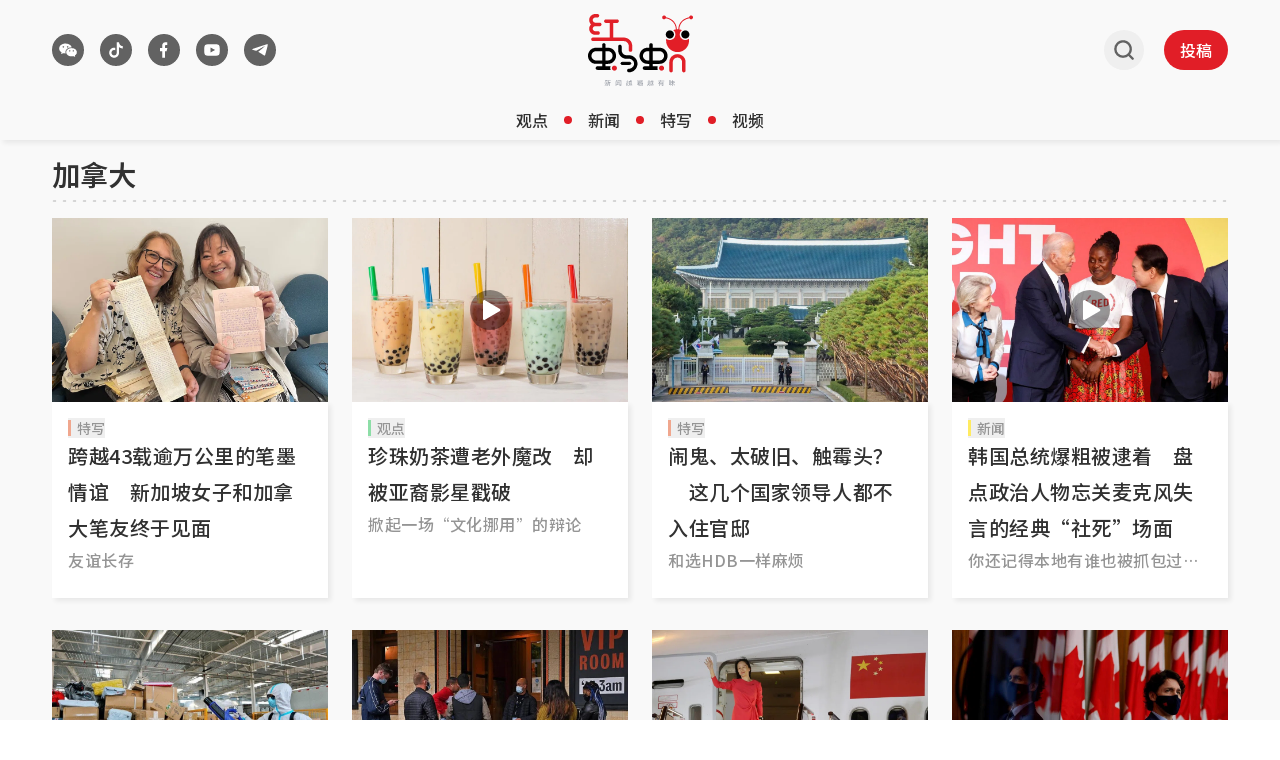

--- FILE ---
content_type: text/html
request_url: https://www.redants.sg/keyword/jianada
body_size: 39976
content:
<!DOCTYPE html><html lang="zh-Hans" class="theme-light max-lg:no-scrollbar"><head><meta charSet="UTF-8"/><meta content="width=device-width, initial-scale=1" name="viewport"/><link rel="preload" as="image" href="/assets/header-logo-D-QnhB39.svg"/><link rel="preload" as="image" href="/assets/header-logo-m-quQ_zUfJ.svg"/><script type="text/javascript" src="/scripts/nr-loader-spa.1.286.0.min.js" async=""></script><script id="permutive-script" async="" src="https://5f876161-9740-4cc8-9b64-4585990b2690.edge.permutive.app/5f876161-9740-4cc8-9b64-4585990b2690-web.js"></script><script async="" src="https://tags.crwdcntrl.net/lt/c/12374/lt.min.js"></script><script id="google_ads_script" async="" type="text/javascript" src="https://securepubads.g.doubleclick.net/tag/js/gpt.js" crossorigin="anonymous"></script><link href="/favicon.ico" rel="icon" type="image/x-icon"/><meta content="width" name="MobileOptimized"/><meta content="true" name="HandheldFriendly"/><meta content="ie=edge" http-equiv="x-ua-compatible"/><link rel="preconnect" href="https://fonts.googleapis.com"/><link rel="preconnect" href="https://fonts.gstatic.com" crossorigin=""/><link rel="preload" as="style" href="https://fonts.googleapis.com/css2?family=Noto+Sans+SC:wght@400..700&amp;display=swap"/><link rel="preconnect" href="https://tags.crwdcntrl.net"/><link rel="preconnect" href="https://bcp.crwdcntrl.net"/><link rel="dns-prefetch" href="https://tags.crwdcntrl.net"/><link rel="dns-prefetch" href="https://bcp.crwdcntrl.net"/><title>关键词：加拿大 - 红蚂蚁</title><meta name="description" content="关键词：加拿大 相关文章 - 《红蚂蚁》以生动的笔调撰写独立观点，以新颖的手法呈现新闻，让读者被咬得直呼过瘾。"/><meta name="robots" content="index, follow"/><meta name="keywords" content="红蚂蚁，新加坡，新闻，评论，综述，假新闻，热词，辟谣，言论，文化，生活，观点，东南亚，狮城，交流，海外"/><link rel="canonical" href="https://www.redants.sg/keyword/jianada"/><meta property="og:title" content="关键词：加拿大 - 红蚂蚁"/><meta property="og:description" content="关键词：加拿大 相关文章 - 《红蚂蚁》以生动的笔调撰写独立观点，以新颖的手法呈现新闻，让读者被咬得直呼过瘾。"/><meta property="og:type" content="website"/><meta property="og:image" content="https://www.redants.sg/icons/redants-logo.jpg"/><meta property="og:url" content="https://www.redants.sg/keyword/jianada"/><meta property="twitter:card" content="summary_large_image"/><meta property="twitter:title" content="关键词：加拿大 - 红蚂蚁"/><meta property="twitter:description" content="关键词：加拿大 相关文章 - 《红蚂蚁》以生动的笔调撰写独立观点，以新颖的手法呈现新闻，让读者被咬得直呼过瘾。"/><meta property="twitter:image" content="https://www.redants.sg/icons/redants-logo.jpg"/><meta property="twitter:url" content="https://www.redants.sg/keyword/jianada"/><link rel="modulepreload" href="/assets/manifest-def4224d.js"/><link rel="modulepreload" href="/assets/entry.client-CPqY807U.js"/><link rel="modulepreload" href="/assets/jsx-runtime-BjG_zV1W.js"/><link rel="modulepreload" href="/assets/chunk-WWGJGFF6-UMHdafM5.js"/><link rel="modulepreload" href="/assets/root-BRMvL5ds.js"/><link rel="modulepreload" href="/assets/SocialShare-BWjDSH9Y.js"/><link rel="modulepreload" href="/assets/useCustomParams-CLdk6_B-.js"/><link rel="modulepreload" href="/assets/bff-BIt7ZcDu.js"/><link rel="modulepreload" href="/assets/Button-vs9HhrZP.js"/><link rel="modulepreload" href="/assets/Link-D2u6zL1p.js"/><link rel="modulepreload" href="/assets/useGAData-DtRQIMLz.js"/><link rel="modulepreload" href="/assets/index-C0eOw_mQ.js"/><link rel="modulepreload" href="/assets/useIsSmallScreen-5ocCFyTq.js"/><link rel="modulepreload" href="/assets/ants-5Eo0__aR.js"/><link rel="modulepreload" href="/assets/index-CWLl0Sz7.js"/><link rel="modulepreload" href="/assets/GoogleAd-R6xKX_py.js"/><link rel="modulepreload" href="/assets/twitter-DlqeFGcL.js"/><link rel="modulepreload" href="/assets/Keywords-Dt3KniNC.js"/><link rel="modulepreload" href="/assets/PageArticleList-dFvNNWDe.js"/><link rel="modulepreload" href="/assets/MetaTags-BqbacFOj.js"/><link rel="modulepreload" href="/assets/loading-Cp6TxDUK.js"/><link rel="modulepreload" href="/assets/index-CF6xLD3E.js"/><link href="https://fonts.googleapis.com/css2?family=Noto+Sans+SC:wght@400..700&amp;display=swap" rel="stylesheet"/><script>;window.NREUM||(NREUM={});NREUM.init={distributed_tracing:{enabled:true},privacy:{cookies_enabled:true},ajax:{deny_list:["bam.nr-data.net"]}};
;NREUM.loader_config={accountID:"225023",trustKey:"225023",agentID:"1103405736",licenseKey:"NRBR-70564e4017ab43d3811",applicationID:"1103405736"};
;NREUM.info={beacon:"bam.nr-data.net",errorBeacon:"bam.nr-data.net",licenseKey:"NRBR-70564e4017ab43d3811",applicationID:"1103405736",sa:1};</script><script id="ga_data_layer">
            var _data = {
              "level2":         "keyword", 
              "chapter1":       "jianada",
              "contenttype":    "listing",
              "keyword":        "红蚂蚁，新加坡，新闻，评论，综述，假新闻，热词，辟谣，言论，文化，生活，观点，东南亚，狮城，交流，海外",
              "author":         "",
              "contentcat":     "free",
              "articleid":      "",
              "pubdate":        "",
              "cue_articleid":  "",
              "cd_version":     "redants2",
              "visitorcat":     "anonymous",
              "pagination":     "1",
            };
          </script><script src="https://cdn.sphlabs.com/suid/suid.min.js" type="text/javascript"></script><script id="permutive-script-init">
              !function(e,o,n,i){if(!e){e=e||{},window.permutive=e,e.q=[];var t=function(){return([1e7]+-1e3+-4e3+-8e3+-1e11).replace(/[018]/g,function(e){return(e^(window.crypto||window.msCrypto).getRandomValues(new Uint8Array(1))[0]&15>>e/4).toString(16)})};e.config=i||{},e.config.apiKey=o,e.config.workspaceId=n,e.config.environment=e.config.environment||"production",(window.crypto||window.msCrypto)&&(e.config.viewId=t());for(var g=["addon","identify","track","trigger","query","segment","segments","ready","on","once","user","consent"],r=0;r<g.length;r++){var w=g[r];e[w]=function(o){return function(){var n=Array.prototype.slice.call(arguments,0);e.q.push({functionName:o,arguments:n})}}(w)}}}(window.permutive,"ab403253-b305-47fa-a31b-3efb2473166f","5f876161-9740-4cc8-9b64-4585990b2690",{"consentRequired": false});
            window.googletag=window.googletag||{},window.googletag.cmd=window.googletag.cmd||[],window.googletag.cmd.push(function(){if(0===window.googletag.pubads().getTargeting("permutive").length){var e=window.localStorage.getItem("_pdfps");window.googletag.pubads().setTargeting("permutive",e?JSON.parse(e):[]);var o=window.localStorage.getItem("permutive-id");o&&(window.googletag.pubads().setTargeting("puid",o),window.googletag.pubads().setTargeting("ptime",Date.now().toString())),window.permutive.config.viewId&&window.googletag.pubads().setTargeting("prmtvvid",window.permutive.config.viewId),window.permutive.config.workspaceId&&window.googletag.pubads().setTargeting("prmtvwid",window.permutive.config.workspaceId)}});

            function getCookie(name) {
              const cookies = document.cookie.split("; ");
              for (let cookie of cookies) {
                const [key, value] = cookie.split("=");
                if (key === name) {
                  return decodeURIComponent(value);
                }
              }
              return null;
            }

            const per_userid = getCookie("mysphw") || "";
            const ptid = getCookie("ptid") || "";
            const per_suid = getCookie("suid") || "";
            const sph_seg = (getCookie("sph_seg") || "").toLowerCase().split(",").filter(Boolean);

            permutive.identify([
              {
                "id": per_userid,
                "tag": "userid",
                "priority": 0
              },
              {
                "id": ptid, //SHA256 hashed email (email in lower case without leading and trailing spaces)
                "tag": "ptid",
                "priority": 1
              },
              {
                "id": per_suid,
                "tag": "suid",
                "priority": 2
              }
            ])

            const data = window._data || {};
            const keywords = (data.keyword || "").toLowerCase().split(",").filter(Boolean);

            permutive.addon('web',{
              "page": {
                "contenttype": data.contenttype,
                "sph_iab_list": [],
                "videoTags": [],
                "keywords": keywords,
                "sph_seg": sph_seg,
                "videoTitle": "",
                "videoDuration": 0,
                "title": "",
                "pagination": 1,
                "videoID": "",
                "articleid": data.articleid,
                "chapter1": "keyword",
                "chapter2": "",
                "chapter3": "",
                "visitorcat": data.visitorcat,
                "story_threads": "",
                "videoSource": "",
                "gsKeywords": [],
                "contentcat": data.contenttype,
                "videoAccountID": "",
                "videoAutoPlayed": true,
                "sph_bs_list": [],
                "videoCategory": ""
              }
            });
          </script><script>
            // LOTAME_SCRIPT
            !(function () {
              // Lotame config
              var lotameClientId = "12374";
              var lotameTagInput = {
                data: {},
                config: {
                  clientId: Number(lotameClientId),
                },
              };

              // Lotame initialization
              var lotameConfig = lotameTagInput.config || {};
              var namespace = (window["lotame_" + lotameConfig.clientId] = {});
              namespace.config = lotameConfig;
              namespace.data = lotameTagInput.data || {};
              namespace.cmd = namespace.cmd || [];
            })();
          </script><script id="ads_checker_script" type="text/javascript" src="https://adtag.sphdigital.com/tag/ads/ads_checker.js"></script><script id="ads_control_script" type="text/javascript" src="https://adtag.sphdigital.com/pub/cmg/redants-init.js"></script><script type="text/javascript">
            var googletag = googletag || {};
            googletag.cmd = googletag.cmd || [];
            googletag.cmd.push(function () {
              googletag.pubads().disableInitialLoad(); // Disable initial load
              googletag.pubads().enableSingleRequest();
              googletag.pubads().collapseEmptyDivs();
              googletag.pubads().setTargeting("fr", "");
googletag.pubads().setTargeting("gs_channels", "");
googletag.pubads().setTargeting("page", "tag");
              googletag.enableServices();
            });
          </script><script type="text/javascript" src="/scripts/prestitial-postitial-ad-v1.js"></script><link rel="stylesheet" href="/assets/index-DFvRIide.css"/></head><body><div id="prestitial_ad_overlay"></div><div id="dfp-ad-prestitial"></div><div id="dfp-ad-postitial"></div><noscript><iframe title="Google Tag Manager" src="https://www.googletagmanager.com/ns.html?id=GTM-WZ8CG68" height="0" width="0" style="display:none;visibility:hidden"></iframe></noscript><div id="app"><script>((storageKey2, restoreKey) => {
    if (!window.history.state || !window.history.state.key) {
      let key = Math.random().toString(32).slice(2);
      window.history.replaceState({ key }, "");
    }
    try {
      let positions = JSON.parse(sessionStorage.getItem(storageKey2) || "{}");
      let storedY = positions[restoreKey || window.history.state.key];
      if (typeof storedY === "number") {
        window.scrollTo(0, storedY);
      }
    } catch (error3) {
      console.error(error3);
      sessionStorage.removeItem(storageKey2);
    }
  })("react-router-scroll-positions", null)</script><div class="min-h-screen bg-secondary"><div id="dfp-ad-lb1-wrapper" class="w-full justify-center border-y border-divider-primary bg-tertiary py-2" style="display:none"><div id="dfp-ad-lb1" class="flex h-max"></div></div><section id="header" class="w-full px-[4px] shadow-[3px_3px_5px_0px_rgba(0,0,0,0.07)] lg:px-[24px] sticky top-0 z-[100001] bg-secondary" data-testid="redants-header"><div class="mx-auto box-border max-w-[1200px] px-[12px]"><div class="flex items-center justify-between gap-[16px]"><div class="flex h-[58px] flex-1 items-center py-[8px] lg:h-[100px] lg:py-0 transition-[height] duration-200 ease-out"><div class="relative hidden items-center lg:flex"><div class="transition-all duration-500 ease-in-out !block translate-x-0"><section class="flex" data-testid="redants-social-media"><a class="cursor-pointer touch-auto mr-[16px] flex size-[32px] items-center justify-center rounded-full bg-button-secondary transition-all hover:bg-button-secondary-hover" aria-label="/about-us?ref=footer-page" rel="" data-testid="social-media-wechat" href="/about-us?ref=footer-page" target="_self" data-discover="true"><img class="size-full" src="data:image/svg+xml,%3csvg%20width=&#x27;33&#x27;%20height=&#x27;32&#x27;%20viewBox=&#x27;0%200%2033%2032&#x27;%20fill=&#x27;none&#x27;%20xmlns=&#x27;http://www.w3.org/2000/svg&#x27;%20%3e%3crect%20x=&#x27;0.5&#x27;%20width=&#x27;32&#x27;%20height=&#x27;32&#x27;%20rx=&#x27;16&#x27;%20fill=&#x27;transparent&#x27;%20/%3e%3cg%20clip-path=&#x27;url(%23clip0_5522_20455)&#x27;%3e%3cpath%20d=&#x27;M21.9787%2017.623C22.3944%2017.623%2022.727%2017.2948%2022.727%2016.9281C22.727%2016.5419%2022.3944%2016.2332%2021.9787%2016.2332C21.563%2016.2332%2021.2304%2016.5419%2021.2304%2016.9281C21.2304%2017.3142%2021.563%2017.623%2021.9787%2017.623ZM18.2907%2017.623C18.7064%2017.623%2019.0389%2017.2948%2019.0389%2016.9281C19.0389%2016.5419%2018.7064%2016.2332%2018.2907%2016.2332C17.8749%2016.2332%2017.5424%2016.5419%2017.5424%2016.9281C17.5424%2017.3142%2017.8749%2017.623%2018.2907%2017.623ZM23.7634%2021.5237C23.6611%2021.5808%2023.5997%2021.6759%2023.6202%2021.809C23.6202%2021.847%2023.6202%2021.8851%2023.6406%2021.9231C23.7225%2022.2464%2023.8862%2022.76%2023.8862%2022.779C23.8862%2022.836%2023.9067%2022.874%2023.9067%2022.9121C23.9067%2023.0072%2023.8249%2023.0833%2023.7225%2023.0833C23.6815%2023.0833%2023.6611%2023.0643%2023.6202%2023.0452L22.4127%2022.3986C22.3308%2022.3606%2022.2284%2022.3225%2022.1261%2022.3225C22.0648%2022.3225%2022.0034%2022.3225%2021.9624%2022.3415C21.3894%2022.4937%2020.7959%2022.5697%2020.1614%2022.5697C17.1119%2022.5697%2014.6561%2020.6678%2014.6561%2018.3094C14.6561%2015.951%2017.1119%2014.049%2020.1614%2014.049C23.2109%2014.049%2025.6668%2015.951%2025.6668%2018.3094C25.6668%2019.5837%2024.9299%2020.7438%2023.7634%2021.5237ZM20.394%2013.2784C20.3168%2013.2762%2020.2393%2013.2751%2020.1614%2013.2751C16.6825%2013.2751%2013.8227%2015.4887%2013.8227%2018.3094C13.8227%2018.7379%2013.8887%2019.1523%2014.0128%2019.5471H13.9385C13.2001%2019.5471%2012.4616%2019.4331%2011.7847%2019.2623C11.7232%2019.2433%2011.6616%2019.2433%2011.6001%2019.2433C11.477%2019.2433%2011.3539%2019.2813%2011.2514%2019.3383L9.79497%2020.1166C9.75394%2020.1356%209.71291%2020.1546%209.67188%2020.1546C9.54881%2020.1546%209.44625%2020.0597%209.44625%2019.9458C9.44625%2019.8888%209.46676%2019.8508%209.48727%2019.7939C9.50778%2019.7749%209.6924%2019.1484%209.79497%2018.7687C9.79497%2018.7307%209.81547%2018.6738%209.81547%2018.6359C9.81547%2018.4839%209.73342%2018.37%209.63086%2018.2941C8.21548%2017.3638%207.33344%2015.978%207.33344%2014.4402C7.33344%2011.6115%2010.3078%209.33331%2013.9591%209.33331C17.0957%209.33331%2019.7328%2011.0116%2020.394%2013.2784ZM16.0992%2013.6023C16.5765%2013.6023%2016.9544%2013.2328%2016.9544%2012.808C16.9544%2012.3647%2016.5765%2012.0138%2016.0992%2012.0138C15.6219%2012.0138%2015.244%2012.3647%2015.244%2012.808C15.244%2013.2513%2015.6219%2013.6023%2016.0992%2013.6023ZM11.7163%2013.6023C12.1936%2013.6023%2012.5715%2013.2328%2012.5715%2012.808C12.5715%2012.3647%2012.1936%2012.0138%2011.7163%2012.0138C11.239%2012.0138%2010.8611%2012.3647%2010.8611%2012.808C10.8611%2013.2513%2011.239%2013.6023%2011.7163%2013.6023Z&#x27;%20fill=&#x27;white&#x27;%20/%3e%3c/g%3e%3cdefs%3e%3cclipPath%20id=&#x27;clip0_5522_20455&#x27;%3e%3crect%20width=&#x27;20&#x27;%20height=&#x27;20&#x27;%20fill=&#x27;white&#x27;%20transform=&#x27;translate(6.50009%206)&#x27;%20/%3e%3c/clipPath%3e%3c/defs%3e%3c/svg%3e" alt="wechat"/></a><a class="cursor-pointer touch-auto mr-[16px] flex size-[32px] items-center justify-center rounded-full bg-button-secondary transition-all hover:bg-button-secondary-hover" aria-label="https://www.tiktok.com/@redants.sg" rel="" data-testid="social-media-tiktok" href="https://www.tiktok.com/@redants.sg" target="_blank"><img class="size-full" src="data:image/svg+xml,%3csvg%20width=&#x27;33&#x27;%20height=&#x27;32&#x27;%20viewBox=&#x27;0%200%2033%2032&#x27;%20fill=&#x27;none&#x27;%20xmlns=&#x27;http://www.w3.org/2000/svg&#x27;%20%3e%3crect%20x=&#x27;0.5&#x27;%20width=&#x27;32&#x27;%20height=&#x27;32&#x27;%20rx=&#x27;16&#x27;%20fill=&#x27;transparent&#x27;%20/%3e%3cpath%20d=&#x27;M19.6112%2012.9963V18.8C19.6112%2021.6719%2017.3478%2024%2014.5556%2024C11.7635%2024%209.50009%2021.6719%209.50009%2018.8C9.50009%2015.9281%2011.7635%2013.6%2014.5556%2013.6C14.9572%2013.6%2015.3478%2013.6482%2015.7223%2013.7391V16.2694C15.3687%2016.0966%2014.9732%2016%2014.5556%2016C13.0522%2016%2011.8334%2017.2536%2011.8334%2018.8C11.8334%2020.3464%2013.0522%2021.6%2014.5556%2021.6C16.0591%2021.6%2017.2779%2020.3464%2017.2779%2018.8V8H19.6112C19.6112%2010.2091%2021.3523%2012%2023.5001%2012V14.4C22.0286%2014.4%2020.6764%2013.8746%2019.6112%2012.9963Z&#x27;%20fill=&#x27;white&#x27;%20/%3e%3c/svg%3e" alt="tiktok"/></a><a class="cursor-pointer touch-auto mr-[16px] flex size-[32px] items-center justify-center rounded-full bg-button-secondary transition-all hover:bg-button-secondary-hover" aria-label="https://www.facebook.com/RedAnts.SG/" rel="" data-testid="social-media-facebook" href="https://www.facebook.com/RedAnts.SG/" target="_blank"><img class="size-full" src="data:image/svg+xml,%3csvg%20width=&#x27;33&#x27;%20height=&#x27;32&#x27;%20viewBox=&#x27;0%200%2033%2032&#x27;%20fill=&#x27;none&#x27;%20xmlns=&#x27;http://www.w3.org/2000/svg&#x27;%20%3e%3crect%20x=&#x27;0.5&#x27;%20width=&#x27;32&#x27;%20height=&#x27;32&#x27;%20rx=&#x27;16&#x27;%20fill=&#x27;transparent&#x27;%20/%3e%3cpath%20d=&#x27;M17.4525%2017.2H19.2212L19.9287%2014H17.4525V12.4C17.4525%2011.5765%2017.4525%2010.8%2018.8675%2010.8H19.9287V8.11208C19.6983%208.07748%2018.8271%208%2017.9073%208C15.9869%208%2014.6226%209.32549%2014.6226%2011.7598V14H12.5001V17.2H14.6226V24H17.4525V17.2Z&#x27;%20fill=&#x27;white&#x27;%20/%3e%3c/svg%3e" alt="facebook"/></a><a class="cursor-pointer touch-auto mr-[16px] flex size-[32px] items-center justify-center rounded-full bg-button-secondary transition-all hover:bg-button-secondary-hover" aria-label="https://www.youtube.com/c/RedAntsSG" rel="" data-testid="social-media-youtube" href="https://www.youtube.com/c/RedAntsSG" target="_blank"><img class="size-full" src="data:image/svg+xml,%3csvg%20width=&#x27;33&#x27;%20height=&#x27;32&#x27;%20viewBox=&#x27;0%200%2033%2032&#x27;%20fill=&#x27;none&#x27;%20xmlns=&#x27;http://www.w3.org/2000/svg&#x27;%20%3e%3crect%20x=&#x27;0.5&#x27;%20width=&#x27;32&#x27;%20height=&#x27;32&#x27;%20rx=&#x27;16&#x27;%20fill=&#x27;transparent&#x27;%20/%3e%3ccircle%20cx=&#x27;16.5013&#x27;%20cy=&#x27;16.0005&#x27;%20r=&#x27;5.00031&#x27;%20fill=&#x27;%23626262&#x27;%20/%3e%3cpath%20d=&#x27;M16.6956%2010C17.1229%2010.0022%2018.192%2010.0119%2019.3279%2010.0545L19.7306%2010.071C20.8743%2010.1218%2022.017%2010.2085%2022.5837%2010.3566C23.3397%2010.5557%2023.9339%2011.1367%2024.1347%2011.8731C24.4544%2013.0424%2024.4944%2015.3248%2024.4994%2015.8771L24.5001%2015.9915V15.9996C24.5001%2015.9996%2024.5001%2016.0023%2024.5001%2016.0077L24.4994%2016.1221C24.4944%2016.6745%2024.4544%2018.9568%2024.1347%2020.1262C23.9311%2020.8652%2023.3369%2021.4462%2022.5837%2021.6426C22.017%2021.7907%2020.8743%2021.8774%2019.7306%2021.9282L19.3279%2021.9446C18.192%2021.9873%2017.1229%2021.997%2016.6956%2021.9992L16.5081%2021.9998H16.4998C16.4998%2021.9998%2016.497%2021.9998%2016.4914%2021.9998L16.3041%2021.9992C15.3997%2021.9946%2011.6184%2021.9562%2010.4158%2021.6426C9.65985%2021.4434%209.06568%2020.8625%208.86483%2020.1262C8.54508%2018.9568%208.50511%2016.6745%208.50012%2016.1221V15.8771C8.50511%2015.3248%208.54508%2013.0424%208.86483%2011.8731C9.06847%2011.1339%209.66264%2010.553%2010.4158%2010.3566C11.6184%2010.0429%2015.3997%2010.0047%2016.3041%2010H16.6956ZM14.8997%2013.3745V18.6247L19.6999%2015.9996L14.8997%2013.3745Z&#x27;%20fill=&#x27;white&#x27;%20/%3e%3c/svg%3e" alt="youtube"/></a><a class="cursor-pointer touch-auto mr-[16px] flex size-[32px] items-center justify-center rounded-full bg-button-secondary transition-all hover:bg-button-secondary-hover" aria-label="https://t.me/redantssg" rel="" data-testid="social-media-telegram" href="https://t.me/redantssg" target="_blank"><img class="size-full" src="data:image/svg+xml,%3csvg%20width=&#x27;33&#x27;%20height=&#x27;32&#x27;%20viewBox=&#x27;0%200%2033%2032&#x27;%20fill=&#x27;none&#x27;%20xmlns=&#x27;http://www.w3.org/2000/svg&#x27;%20%3e%3crect%20x=&#x27;0.5&#x27;%20width=&#x27;32&#x27;%20height=&#x27;32&#x27;%20rx=&#x27;16&#x27;%20fill=&#x27;transparent&#x27;%20/%3e%3cpath%20d=&#x27;M12.4336%2016.8283L8.82032%2015.7833C8.82032%2015.7833%208.38903%2015.6279%208.52754%2015.2754C8.55614%2015.2025%208.6138%2015.1407%208.78632%2015.0341C9.58712%2014.5388%2023.6061%2010.0667%2023.6061%2010.0667C23.6061%2010.0667%2024.0021%209.94826%2024.236%2010.027C24.3428%2010.063%2024.4111%2010.1035%2024.4686%2010.2522C24.4894%2010.3061%2024.5016%2010.421%2024.5%2010.5351C24.4989%2010.6175%2024.4874%2010.6939%2024.4791%2010.8135C24.3937%2012.0362%2021.839%2021.1614%2021.839%2021.1614C21.839%2021.1614%2021.6862%2021.6954%2021.1385%2021.7136C20.9387%2021.7202%2020.6962%2021.6844%2020.4065%2021.463C19.3317%2020.6424%2015.6166%2018.4267%2014.7957%2017.9393C14.7495%2017.9119%2014.7362%2017.8761%2014.7284%2017.8413C14.7168%2017.7899%2014.7797%2017.7263%2014.7797%2017.7263C14.7797%2017.7263%2021.2486%2012.623%2021.4207%2012.0874C21.4341%2012.0459%2021.3841%2012.0256%2021.3163%2012.0433C20.8864%2012.1837%2013.4384%2016.3577%2012.6164%2016.8186C12.5684%2016.8456%2012.4336%2016.8283%2012.4336%2016.8283Z&#x27;%20fill=&#x27;white&#x27;%20/%3e%3c/svg%3e" alt="telegram"/></a></section></div><a class="cursor-pointer touch-auto transition-all duration-500 ease-in-out !hidden translate-x-[20px]" aria-label="/" rel="" href="/" target="_self" data-discover="true"><svg xmlns="http://www.w3.org/2000/svg" width="101" height="101" viewBox="0 0 101 101" fill="none" class="size-[32px]"><path d="M55.4616 52.3444C55.4616 45.4057 61.0959 39.7714 68.0345 39.7714C74.9732 39.7714 80.6075 45.4057 80.6075 52.3444C80.6075 59.2831 74.9732 64.9355 68.0345 64.9355C61.0959 64.9355 55.4616 59.2831 55.4616 52.3444Z" fill="white"></path><path d="M20.4051 52.3444C20.4051 45.4057 26.0393 39.7714 32.978 39.7714C39.9167 39.7714 45.551 45.4057 45.551 52.3444C45.551 59.2831 39.9167 64.9355 32.978 64.9355C26.0393 64.9355 20.4051 59.2831 20.4051 52.3444Z" fill="white"></path><path d="M58.7025 52.3467C58.7025 47.1965 62.8845 43.0145 68.0347 43.0145C73.1849 43.0145 77.3669 47.1965 77.3669 52.3467C77.3669 57.4969 73.1849 61.6923 68.0347 61.6923C62.8845 61.6923 58.7025 57.4969 58.7025 52.3467Z" fill="black"></path><path d="M85.1662 12.0192C84.3056 9.74668 81.791 8.59024 79.5185 9.45085C77.8645 10.0694 76.8156 11.5889 76.6812 13.2429C68.5189 14.9372 53.1086 20.7463 52.0194 40.5671C51.5085 40.5403 50.984 40.4865 50.4596 40.4865C49.9352 40.4865 49.4376 40.5268 48.9401 40.5671C47.8509 20.7463 32.4541 14.9372 24.2918 13.2429C24.1708 11.5889 23.1084 10.0694 21.4545 9.45085C19.1819 8.59024 16.6539 9.74668 15.8067 12.0192C14.9596 14.2918 16.116 16.8332 18.3886 17.6804C20.4997 18.4738 22.8261 17.519 23.8211 15.5558C31.3918 17.008 45.7128 22.2255 46.681 40.7957C44.5967 41.105 42.5797 41.6429 40.6702 42.4094C43.642 44.7223 45.5649 48.3126 45.5649 52.3467C45.5649 59.2988 39.9172 64.9465 32.9785 64.9465C29.8992 64.9465 27.0753 63.8304 24.8969 61.9882C24.6414 63.4539 24.48 64.96 24.48 66.4929C24.48 80.8543 36.1251 92.4994 50.4865 92.4994C64.8479 92.4994 76.4929 80.8543 76.4929 66.4929C76.4929 64.9734 76.3316 63.4808 76.0895 62.0285C73.9111 63.8439 71.1007 64.9465 68.0482 64.9465C61.1096 64.9465 55.4619 59.2988 55.4619 52.3467C55.4619 48.3126 57.3713 44.7223 60.3297 42.4228C58.4337 41.6429 56.4032 41.105 54.3189 40.7957C55.2871 22.212 69.6081 17.008 77.1787 15.5423C78.1738 17.5056 80.5001 18.4603 82.6113 17.667C84.8838 16.8198 86.0403 14.2918 85.1931 12.0058L85.1662 12.0192Z" fill="#E21E27"></path><path d="M23.6458 52.3467C23.6458 47.1965 27.8278 43.0145 32.978 43.0145C38.1282 43.0145 42.3102 47.1965 42.3102 52.3467C42.3102 57.4969 38.1282 61.6923 32.978 61.6923C27.8278 61.6923 23.6458 57.4969 23.6458 52.3467Z" fill="black"></path></svg></a></div><button class="block lg:hidden"><svg width="25" height="24" viewBox="0 0 25 24" fill="none" xmlns="http://www.w3.org/2000/svg" class="m-[8px] size-[24px]"><path d="M20.5 16.5834C20.8852 16.5836 21.2556 16.7072 21.5344 16.9288C21.8132 17.1503 21.979 17.4527 21.9975 17.7733C22.016 18.094 21.8858 18.4083 21.6338 18.6511C21.3818 18.8939 21.0274 19.0466 20.644 19.0776L20.5 19.0834H4.5C4.11478 19.0833 3.74441 18.9596 3.46561 18.7381C3.18682 18.5165 3.02099 18.2141 3.00248 17.8935C2.98396 17.5728 3.11419 17.2586 3.36618 17.0157C3.61816 16.7729 3.97258 16.6202 4.356 16.5892L4.5 16.5834H20.5ZM20.5 10.7501C20.8978 10.7501 21.2794 10.8818 21.5607 11.1162C21.842 11.3506 22 11.6686 22 12.0001C22 12.3316 21.842 12.6495 21.5607 12.884C21.2794 13.1184 20.8978 13.2501 20.5 13.2501H4.5C4.10218 13.2501 3.72064 13.1184 3.43934 12.884C3.15804 12.6495 3 12.3316 3 12.0001C3 11.6686 3.15804 11.3506 3.43934 11.1162C3.72064 10.8818 4.10218 10.7501 4.5 10.7501H20.5ZM20.5 4.91675C20.8978 4.91675 21.2794 5.04844 21.5607 5.28286C21.842 5.51729 22 5.83523 22 6.16675C22 6.49827 21.842 6.81621 21.5607 7.05063C21.2794 7.28505 20.8978 7.41675 20.5 7.41675H4.5C4.10218 7.41675 3.72064 7.28505 3.43934 7.05063C3.15804 6.81621 3 6.49827 3 6.16675C3 5.83523 3.15804 5.51729 3.43934 5.28286C3.72064 5.04844 4.10218 4.91675 4.5 4.91675H20.5Z" fill="#626262"></path></svg></button></div><div class="flex h-[58px] flex-1 items-center justify-center py-[8px] lg:h-[100px] lg:py-0 transition-[height] duration-200 ease-out"><a class="cursor-pointer touch-auto" aria-label="/" rel="" href="/" target="_self" data-discover="true"><img src="/assets/header-logo-D-QnhB39.svg" alt="logo" class="hidden transition-opacity duration-500 ease-in-out lg:block !lg:block"/><img src="/assets/header-logo-m-quQ_zUfJ.svg" alt="logo" class="block lg:hidden"/></a></div><div class="flex h-[58px] flex-1 items-center justify-end py-[8px] lg:h-[100px] lg:py-0 transition-[height] duration-200 ease-out"><button class="mr-[12px] box-content size-[24px] rounded-full p-[8px] lg:mr-[20px] lg:hover:bg-button-ghost"><img src="data:image/svg+xml,%3csvg%20width=&#x27;25&#x27;%20height=&#x27;24&#x27;%20viewBox=&#x27;0%200%2025%2024&#x27;%20fill=&#x27;none&#x27;%20xmlns=&#x27;http://www.w3.org/2000/svg&#x27;%3e%3cpath%20d=&#x27;M21.5001%2021L17.1572%2016.657M17.1572%2016.657C17.9001%2015.9142%2018.4893%2015.0322%2018.8914%2014.0616C19.2934%2013.091%2019.5004%2012.0507%2019.5004%2011.0001C19.5004%209.94952%2019.2934%208.90922%2018.8914%207.9386C18.4893%206.96798%2017.9001%206.08606%2017.1572%205.34318C16.4143%204.6003%2015.5324%204.01102%2014.5617%203.60897C13.5911%203.20693%2012.5508%203%2011.5002%203C10.4496%203%209.40934%203.20693%208.43872%203.60897C7.46811%204.01102%206.58618%204.6003%205.8433%205.34318C4.34299%206.84349%203.50012%208.87835%203.50012%2011.0001C3.50012%2013.1219%204.34299%2015.1567%205.8433%2016.657C7.34361%2018.1574%209.37847%2019.0002%2011.5002%2019.0002C13.622%2019.0002%2015.6569%2018.1574%2017.1572%2016.657Z&#x27;%20stroke=&#x27;%23626262&#x27;%20stroke-width=&#x27;2.5&#x27;%20stroke-linecap=&#x27;round&#x27;%20stroke-linejoin=&#x27;round&#x27;/%3e%3c/svg%3e" alt="search" class="size-[24px]"/></button><button class="rounded-full font-medium transition-all duration-200 flex items-center flex-nowrap w-auto bg-button-primary text-button-primary-label hover:bg-button-primary-hover px-4 py-2 text-button-1 gap-2 font-medium box-border flex items-center justify-center text-button-1 text-button-primary-label max-lg:h-[32px] max-lg:w-[56px] max-lg:!px-[12px] lg:h-[40px] lg:w-[64px]"><a class="cursor-pointer touch-auto whitespace-nowrap" aria-label="投稿" rel="" href="/submission?ref=header" target="_self" data-discover="true">投稿</a></button></div></div><div class="hidden h-[40px] items-center justify-center lg:flex"><section class="flex" data-testid="redants-navigater"><a class="cursor-pointer touch-auto flex text-nowrap rounded-[100px] px-[12px] py-[4px] text-button-1 lg:hover:bg-button-ghost text-primary" aria-label="观点" rel="" data-testid="navigater-观点" href="/perspective?ref=top-menubar" target="_self" data-discover="true">观点</a><div class="flex items-center"><div class="m-[4px] size-[8px] rounded-full bg-[--icon-brand]"></div></div><a class="cursor-pointer touch-auto flex text-nowrap rounded-[100px] px-[12px] py-[4px] text-button-1 lg:hover:bg-button-ghost text-primary" aria-label="新闻" rel="" data-testid="navigater-新闻" href="/overview?ref=top-menubar" target="_self" data-discover="true">新闻</a><div class="flex items-center"><div class="m-[4px] size-[8px] rounded-full bg-[--icon-brand]"></div></div><a class="cursor-pointer touch-auto flex text-nowrap rounded-[100px] px-[12px] py-[4px] text-button-1 lg:hover:bg-button-ghost text-primary" aria-label="特写" rel="" data-testid="navigater-特写" href="/good-reads?ref=top-menubar" target="_self" data-discover="true">特写</a><div class="flex items-center"><div class="m-[4px] size-[8px] rounded-full bg-[--icon-brand]"></div></div><a class="cursor-pointer touch-auto flex text-nowrap rounded-[100px] px-[12px] py-[4px] text-button-1 lg:hover:bg-button-ghost text-primary" aria-label="视频" rel="" data-testid="navigater-视频" href="/videos?ref=top-menubar" target="_self" data-discover="true">视频</a></section></div></div></section><section class="visible lg:hidden"><section style="height:82vh;transition:transform 0.4s cubic-bezier(0.4,0,0.2,1);transform:translateX(-100%)" class="fixed inset-x-0 z-[999] flex w-screen flex-col bg-secondary" data-testid="redants-menu"><section class="z-[1000] w-full border-b border-solid px-[16px] py-[20px] text-primary bg-secondary border-b-[divide-divider-secondary]"><a class="cursor-pointer touch-auto mb-[20px] flex w-full px-[12px] py-[4px] text-button-1 last:mb-0" aria-label="首页" rel="" data-testid="menu-首页" href="/" target="_self" data-discover="true">首页</a><a class="cursor-pointer touch-auto mb-[20px] flex w-full px-[12px] py-[4px] text-button-1 last:mb-0" aria-label="观点" rel="" data-testid="menu-观点" href="/perspective?ref=top-menubar" target="_self" data-discover="true">观点</a><a class="cursor-pointer touch-auto mb-[20px] flex w-full px-[12px] py-[4px] text-button-1 last:mb-0" aria-label="新闻" rel="" data-testid="menu-新闻" href="/overview?ref=top-menubar" target="_self" data-discover="true">新闻</a><a class="cursor-pointer touch-auto mb-[20px] flex w-full px-[12px] py-[4px] text-button-1 last:mb-0" aria-label="特写" rel="" data-testid="menu-特写" href="/good-reads?ref=top-menubar" target="_self" data-discover="true">特写</a><a class="cursor-pointer touch-auto mb-[20px] flex w-full px-[12px] py-[4px] text-button-1 last:mb-0" aria-label="视频" rel="" data-testid="menu-视频" href="/videos?ref=top-menubar" target="_self" data-discover="true">视频</a></section><section class="box-border flex flex-col items-center border-b border-solid p-[16px] border-b-[divide-divider-secondary]"><p class="mb-[16px] text-subheader text-primary text-primary">在不同平台获取最新新闻</p><section class="flex" data-testid="redants-social-media"><a class="cursor-pointer touch-auto mr-[16px] flex size-[32px] items-center justify-center rounded-full bg-button-secondary transition-all hover:bg-button-secondary-hover" aria-label="/about-us?ref=footer-page" rel="" data-testid="social-media-wechat" href="/about-us?ref=footer-page" target="_self" data-discover="true"><img class="size-full" src="data:image/svg+xml,%3csvg%20width=&#x27;33&#x27;%20height=&#x27;32&#x27;%20viewBox=&#x27;0%200%2033%2032&#x27;%20fill=&#x27;none&#x27;%20xmlns=&#x27;http://www.w3.org/2000/svg&#x27;%20%3e%3crect%20x=&#x27;0.5&#x27;%20width=&#x27;32&#x27;%20height=&#x27;32&#x27;%20rx=&#x27;16&#x27;%20fill=&#x27;transparent&#x27;%20/%3e%3cg%20clip-path=&#x27;url(%23clip0_5522_20455)&#x27;%3e%3cpath%20d=&#x27;M21.9787%2017.623C22.3944%2017.623%2022.727%2017.2948%2022.727%2016.9281C22.727%2016.5419%2022.3944%2016.2332%2021.9787%2016.2332C21.563%2016.2332%2021.2304%2016.5419%2021.2304%2016.9281C21.2304%2017.3142%2021.563%2017.623%2021.9787%2017.623ZM18.2907%2017.623C18.7064%2017.623%2019.0389%2017.2948%2019.0389%2016.9281C19.0389%2016.5419%2018.7064%2016.2332%2018.2907%2016.2332C17.8749%2016.2332%2017.5424%2016.5419%2017.5424%2016.9281C17.5424%2017.3142%2017.8749%2017.623%2018.2907%2017.623ZM23.7634%2021.5237C23.6611%2021.5808%2023.5997%2021.6759%2023.6202%2021.809C23.6202%2021.847%2023.6202%2021.8851%2023.6406%2021.9231C23.7225%2022.2464%2023.8862%2022.76%2023.8862%2022.779C23.8862%2022.836%2023.9067%2022.874%2023.9067%2022.9121C23.9067%2023.0072%2023.8249%2023.0833%2023.7225%2023.0833C23.6815%2023.0833%2023.6611%2023.0643%2023.6202%2023.0452L22.4127%2022.3986C22.3308%2022.3606%2022.2284%2022.3225%2022.1261%2022.3225C22.0648%2022.3225%2022.0034%2022.3225%2021.9624%2022.3415C21.3894%2022.4937%2020.7959%2022.5697%2020.1614%2022.5697C17.1119%2022.5697%2014.6561%2020.6678%2014.6561%2018.3094C14.6561%2015.951%2017.1119%2014.049%2020.1614%2014.049C23.2109%2014.049%2025.6668%2015.951%2025.6668%2018.3094C25.6668%2019.5837%2024.9299%2020.7438%2023.7634%2021.5237ZM20.394%2013.2784C20.3168%2013.2762%2020.2393%2013.2751%2020.1614%2013.2751C16.6825%2013.2751%2013.8227%2015.4887%2013.8227%2018.3094C13.8227%2018.7379%2013.8887%2019.1523%2014.0128%2019.5471H13.9385C13.2001%2019.5471%2012.4616%2019.4331%2011.7847%2019.2623C11.7232%2019.2433%2011.6616%2019.2433%2011.6001%2019.2433C11.477%2019.2433%2011.3539%2019.2813%2011.2514%2019.3383L9.79497%2020.1166C9.75394%2020.1356%209.71291%2020.1546%209.67188%2020.1546C9.54881%2020.1546%209.44625%2020.0597%209.44625%2019.9458C9.44625%2019.8888%209.46676%2019.8508%209.48727%2019.7939C9.50778%2019.7749%209.6924%2019.1484%209.79497%2018.7687C9.79497%2018.7307%209.81547%2018.6738%209.81547%2018.6359C9.81547%2018.4839%209.73342%2018.37%209.63086%2018.2941C8.21548%2017.3638%207.33344%2015.978%207.33344%2014.4402C7.33344%2011.6115%2010.3078%209.33331%2013.9591%209.33331C17.0957%209.33331%2019.7328%2011.0116%2020.394%2013.2784ZM16.0992%2013.6023C16.5765%2013.6023%2016.9544%2013.2328%2016.9544%2012.808C16.9544%2012.3647%2016.5765%2012.0138%2016.0992%2012.0138C15.6219%2012.0138%2015.244%2012.3647%2015.244%2012.808C15.244%2013.2513%2015.6219%2013.6023%2016.0992%2013.6023ZM11.7163%2013.6023C12.1936%2013.6023%2012.5715%2013.2328%2012.5715%2012.808C12.5715%2012.3647%2012.1936%2012.0138%2011.7163%2012.0138C11.239%2012.0138%2010.8611%2012.3647%2010.8611%2012.808C10.8611%2013.2513%2011.239%2013.6023%2011.7163%2013.6023Z&#x27;%20fill=&#x27;white&#x27;%20/%3e%3c/g%3e%3cdefs%3e%3cclipPath%20id=&#x27;clip0_5522_20455&#x27;%3e%3crect%20width=&#x27;20&#x27;%20height=&#x27;20&#x27;%20fill=&#x27;white&#x27;%20transform=&#x27;translate(6.50009%206)&#x27;%20/%3e%3c/clipPath%3e%3c/defs%3e%3c/svg%3e" alt="wechat"/></a><a class="cursor-pointer touch-auto mr-[16px] flex size-[32px] items-center justify-center rounded-full bg-button-secondary transition-all hover:bg-button-secondary-hover" aria-label="https://www.tiktok.com/@redants.sg" rel="" data-testid="social-media-tiktok" href="https://www.tiktok.com/@redants.sg" target="_blank"><img class="size-full" src="data:image/svg+xml,%3csvg%20width=&#x27;33&#x27;%20height=&#x27;32&#x27;%20viewBox=&#x27;0%200%2033%2032&#x27;%20fill=&#x27;none&#x27;%20xmlns=&#x27;http://www.w3.org/2000/svg&#x27;%20%3e%3crect%20x=&#x27;0.5&#x27;%20width=&#x27;32&#x27;%20height=&#x27;32&#x27;%20rx=&#x27;16&#x27;%20fill=&#x27;transparent&#x27;%20/%3e%3cpath%20d=&#x27;M19.6112%2012.9963V18.8C19.6112%2021.6719%2017.3478%2024%2014.5556%2024C11.7635%2024%209.50009%2021.6719%209.50009%2018.8C9.50009%2015.9281%2011.7635%2013.6%2014.5556%2013.6C14.9572%2013.6%2015.3478%2013.6482%2015.7223%2013.7391V16.2694C15.3687%2016.0966%2014.9732%2016%2014.5556%2016C13.0522%2016%2011.8334%2017.2536%2011.8334%2018.8C11.8334%2020.3464%2013.0522%2021.6%2014.5556%2021.6C16.0591%2021.6%2017.2779%2020.3464%2017.2779%2018.8V8H19.6112C19.6112%2010.2091%2021.3523%2012%2023.5001%2012V14.4C22.0286%2014.4%2020.6764%2013.8746%2019.6112%2012.9963Z&#x27;%20fill=&#x27;white&#x27;%20/%3e%3c/svg%3e" alt="tiktok"/></a><a class="cursor-pointer touch-auto mr-[16px] flex size-[32px] items-center justify-center rounded-full bg-button-secondary transition-all hover:bg-button-secondary-hover" aria-label="https://www.facebook.com/RedAnts.SG/" rel="" data-testid="social-media-facebook" href="https://www.facebook.com/RedAnts.SG/" target="_blank"><img class="size-full" src="data:image/svg+xml,%3csvg%20width=&#x27;33&#x27;%20height=&#x27;32&#x27;%20viewBox=&#x27;0%200%2033%2032&#x27;%20fill=&#x27;none&#x27;%20xmlns=&#x27;http://www.w3.org/2000/svg&#x27;%20%3e%3crect%20x=&#x27;0.5&#x27;%20width=&#x27;32&#x27;%20height=&#x27;32&#x27;%20rx=&#x27;16&#x27;%20fill=&#x27;transparent&#x27;%20/%3e%3cpath%20d=&#x27;M17.4525%2017.2H19.2212L19.9287%2014H17.4525V12.4C17.4525%2011.5765%2017.4525%2010.8%2018.8675%2010.8H19.9287V8.11208C19.6983%208.07748%2018.8271%208%2017.9073%208C15.9869%208%2014.6226%209.32549%2014.6226%2011.7598V14H12.5001V17.2H14.6226V24H17.4525V17.2Z&#x27;%20fill=&#x27;white&#x27;%20/%3e%3c/svg%3e" alt="facebook"/></a><a class="cursor-pointer touch-auto mr-[16px] flex size-[32px] items-center justify-center rounded-full bg-button-secondary transition-all hover:bg-button-secondary-hover" aria-label="https://www.youtube.com/c/RedAntsSG" rel="" data-testid="social-media-youtube" href="https://www.youtube.com/c/RedAntsSG" target="_blank"><img class="size-full" src="data:image/svg+xml,%3csvg%20width=&#x27;33&#x27;%20height=&#x27;32&#x27;%20viewBox=&#x27;0%200%2033%2032&#x27;%20fill=&#x27;none&#x27;%20xmlns=&#x27;http://www.w3.org/2000/svg&#x27;%20%3e%3crect%20x=&#x27;0.5&#x27;%20width=&#x27;32&#x27;%20height=&#x27;32&#x27;%20rx=&#x27;16&#x27;%20fill=&#x27;transparent&#x27;%20/%3e%3ccircle%20cx=&#x27;16.5013&#x27;%20cy=&#x27;16.0005&#x27;%20r=&#x27;5.00031&#x27;%20fill=&#x27;%23626262&#x27;%20/%3e%3cpath%20d=&#x27;M16.6956%2010C17.1229%2010.0022%2018.192%2010.0119%2019.3279%2010.0545L19.7306%2010.071C20.8743%2010.1218%2022.017%2010.2085%2022.5837%2010.3566C23.3397%2010.5557%2023.9339%2011.1367%2024.1347%2011.8731C24.4544%2013.0424%2024.4944%2015.3248%2024.4994%2015.8771L24.5001%2015.9915V15.9996C24.5001%2015.9996%2024.5001%2016.0023%2024.5001%2016.0077L24.4994%2016.1221C24.4944%2016.6745%2024.4544%2018.9568%2024.1347%2020.1262C23.9311%2020.8652%2023.3369%2021.4462%2022.5837%2021.6426C22.017%2021.7907%2020.8743%2021.8774%2019.7306%2021.9282L19.3279%2021.9446C18.192%2021.9873%2017.1229%2021.997%2016.6956%2021.9992L16.5081%2021.9998H16.4998C16.4998%2021.9998%2016.497%2021.9998%2016.4914%2021.9998L16.3041%2021.9992C15.3997%2021.9946%2011.6184%2021.9562%2010.4158%2021.6426C9.65985%2021.4434%209.06568%2020.8625%208.86483%2020.1262C8.54508%2018.9568%208.50511%2016.6745%208.50012%2016.1221V15.8771C8.50511%2015.3248%208.54508%2013.0424%208.86483%2011.8731C9.06847%2011.1339%209.66264%2010.553%2010.4158%2010.3566C11.6184%2010.0429%2015.3997%2010.0047%2016.3041%2010H16.6956ZM14.8997%2013.3745V18.6247L19.6999%2015.9996L14.8997%2013.3745Z&#x27;%20fill=&#x27;white&#x27;%20/%3e%3c/svg%3e" alt="youtube"/></a><a class="cursor-pointer touch-auto mr-[16px] flex size-[32px] items-center justify-center rounded-full bg-button-secondary transition-all hover:bg-button-secondary-hover" aria-label="https://t.me/redantssg" rel="" data-testid="social-media-telegram" href="https://t.me/redantssg" target="_blank"><img class="size-full" src="data:image/svg+xml,%3csvg%20width=&#x27;33&#x27;%20height=&#x27;32&#x27;%20viewBox=&#x27;0%200%2033%2032&#x27;%20fill=&#x27;none&#x27;%20xmlns=&#x27;http://www.w3.org/2000/svg&#x27;%20%3e%3crect%20x=&#x27;0.5&#x27;%20width=&#x27;32&#x27;%20height=&#x27;32&#x27;%20rx=&#x27;16&#x27;%20fill=&#x27;transparent&#x27;%20/%3e%3cpath%20d=&#x27;M12.4336%2016.8283L8.82032%2015.7833C8.82032%2015.7833%208.38903%2015.6279%208.52754%2015.2754C8.55614%2015.2025%208.6138%2015.1407%208.78632%2015.0341C9.58712%2014.5388%2023.6061%2010.0667%2023.6061%2010.0667C23.6061%2010.0667%2024.0021%209.94826%2024.236%2010.027C24.3428%2010.063%2024.4111%2010.1035%2024.4686%2010.2522C24.4894%2010.3061%2024.5016%2010.421%2024.5%2010.5351C24.4989%2010.6175%2024.4874%2010.6939%2024.4791%2010.8135C24.3937%2012.0362%2021.839%2021.1614%2021.839%2021.1614C21.839%2021.1614%2021.6862%2021.6954%2021.1385%2021.7136C20.9387%2021.7202%2020.6962%2021.6844%2020.4065%2021.463C19.3317%2020.6424%2015.6166%2018.4267%2014.7957%2017.9393C14.7495%2017.9119%2014.7362%2017.8761%2014.7284%2017.8413C14.7168%2017.7899%2014.7797%2017.7263%2014.7797%2017.7263C14.7797%2017.7263%2021.2486%2012.623%2021.4207%2012.0874C21.4341%2012.0459%2021.3841%2012.0256%2021.3163%2012.0433C20.8864%2012.1837%2013.4384%2016.3577%2012.6164%2016.8186C12.5684%2016.8456%2012.4336%2016.8283%2012.4336%2016.8283Z&#x27;%20fill=&#x27;white&#x27;%20/%3e%3c/svg%3e" alt="telegram"/></a></section></section></section></section><div class="fixed inset-0 z-[999999] flex items-center justify-center overflow-hidden bg-secondary transition-transform duration-500 ease-in-out -translate-x-full" data-testid="redants-search"><button aria-label="close" class="absolute top-0 box-border flex w-full cursor-pointer justify-end p-[16px] text-right text-2xl text-gray-600"><div class="box-content rounded-full p-[8px] lg:hover:!bg-button-ghost"><svg xmlns="http://www.w3.org/2000/svg" width="24" height="24" viewBox="0 0 24 24" fill="none" class="size-[24px]"><path d="M12 10.2223L18.2223 4L20.0001 5.77778L13.7778 12.0001L20.0001 18.2222L18.2223 20L12 13.7778L5.77779 20L4 18.2222L10.2223 12.0001L4 5.77778L5.77779 4L12 10.2223Z" fill="#626262"></path></svg></div></button><div class="box-border flex w-full justify-center p-[16px]"><div class="box-content flex h-[40px] w-full border-b border-solid border-b-[divide-divider-primary] p-[10px]  lg:w-[756px]"><input type="text" placeholder="想找些什么？" class="w-full bg-secondary text-header-1 text-primary placeholder:text-secondary focus:outline-none focus:ring-0" value=""/><button class="rounded-full font-medium transition-all duration-200 flex items-center flex-nowrap w-auto bg-transparent text-button-secondary-label hover:bg-button-ghost px-3 py-2 text-button-1 gap-2 font-medium !h-[40px] !w-[40px] shrink-0 rounded-full !p-0 lg:hover:bg-button-ghost"><img src="data:image/svg+xml,%3csvg%20width=&#x27;25&#x27;%20height=&#x27;24&#x27;%20viewBox=&#x27;0%200%2025%2024&#x27;%20fill=&#x27;none&#x27;%20xmlns=&#x27;http://www.w3.org/2000/svg&#x27;%3e%3cpath%20d=&#x27;M21.5001%2021L17.1572%2016.657M17.1572%2016.657C17.9001%2015.9142%2018.4893%2015.0322%2018.8914%2014.0616C19.2934%2013.091%2019.5004%2012.0507%2019.5004%2011.0001C19.5004%209.94952%2019.2934%208.90922%2018.8914%207.9386C18.4893%206.96798%2017.9001%206.08606%2017.1572%205.34318C16.4143%204.6003%2015.5324%204.01102%2014.5617%203.60897C13.5911%203.20693%2012.5508%203%2011.5002%203C10.4496%203%209.40934%203.20693%208.43872%203.60897C7.46811%204.01102%206.58618%204.6003%205.8433%205.34318C4.34299%206.84349%203.50012%208.87835%203.50012%2011.0001C3.50012%2013.1219%204.34299%2015.1567%205.8433%2016.657C7.34361%2018.1574%209.37847%2019.0002%2011.5002%2019.0002C13.622%2019.0002%2015.6569%2018.1574%2017.1572%2016.657Z&#x27;%20stroke=&#x27;%23626262&#x27;%20stroke-width=&#x27;2.5&#x27;%20stroke-linecap=&#x27;round&#x27;%20stroke-linejoin=&#x27;round&#x27;/%3e%3c/svg%3e" alt="search" class="size-[40px] p-[8px]"/></button></div></div></div><div data-testid="section-container-" class="bg-secondary lg:px-[24px]"><div class="mx-auto max-w-[1200px]"><h1 class="mx-[12px] flex items-center gap-[8px] pb-[8px] pt-[16px] text-header-2 text-primary"><span class="inline-flex items-center gap-[8px]">加拿大</span></h1><svg xmlns="http://www.w3.org/2000/svg" width="100%" height="2" viewBox="0 0 100% 2" fill="none" class="w-full px-[12px]"><path d="M1.5 1L1177.5 1" stroke="#CACACA" stroke-width="1.5" stroke-linecap="round" stroke-dasharray="2 8"></path></svg><div class="grid grid-cols-12"><div class=" px-3 py-4 col-span-12 lg:col-span-3" data-testid="vertical-card-undefined"><div class="group relative lg:max-w-[300px]"><a class="cursor-pointer touch-auto" aria-label="/good-reads/story-7715037" rel="" href="/good-reads/story-7715037" target="_self" data-discover="true"><div class="relative overflow-hidden"><picture class=""><source media="(min-width: 1024px)" srcSet="https://cassette.sphdigital.com.sg/image/redants/e4c92595f19708b4b8a637e0064c2da100615438b79b85d9db3a83d168c8491d?f=avif&amp;w=600&amp;q=80&amp;dpr=3" type="image/avif"/><source media="(min-width: 992px)" srcSet="https://cassette.sphdigital.com.sg/image/redants/e4c92595f19708b4b8a637e0064c2da100615438b79b85d9db3a83d168c8491d?w=960&amp;q=80&amp;dpr=2&amp;f=webp" type="image/avif"/><source media="(min-width: 576px)" srcSet="https://cassette.sphdigital.com.sg/image/redants/e4c92595f19708b4b8a637e0064c2da100615438b79b85d9db3a83d168c8491d?f=avif&amp;w=800&amp;q=80&amp;dpr=3" type="image/avif"/><source media="(min-width: 320px)" srcSet="https://cassette.sphdigital.com.sg/image/redants/e4c92595f19708b4b8a637e0064c2da100615438b79b85d9db3a83d168c8491d?f=avif&amp;w=600&amp;q=100&amp;dpr=3" type="image/avif"/><source srcSet="https://cassette.sphdigital.com.sg/image/redants/e4c92595f19708b4b8a637e0064c2da100615438b79b85d9db3a83d168c8491d?f=avif&amp;w=500&amp;q=100&amp;dpr=3" type="image/avif"/><img class="w-full max-w-full transition-transform duration-300   aspect-[3/2] lg:group-hover:scale-105" src="https://cassette.sphdigital.com.sg/image/redants/e4c92595f19708b4b8a637e0064c2da100615438b79b85d9db3a83d168c8491d?w=960&amp;q=80&amp;dpr=2&amp;f=webp" alt=""/></picture></div><div class="flex flex-col gap-[8px] p-[16px] bg-default shadow-[3px_3px_5px_0_rgba(0,0,0,0.07)]"><button class="w-[37px]"><span data-testid="slice-tag-" class="flex h-[20px] w-[37px] items-center"><span class="inline-block h-[16px] w-[3px] bg-tag-peach"></span><span class="whitespace-nowrap pl-[6px] text-label text-tertiary">特写</span></span></button><div class="flex flex-col gap-[8px] lg:min-h-[calc(108px+8px+28px)]"><h3 class="line-clamp-3 break-all text-header-3 text-primary lg:group-hover:underline">跨越43载逾万公里的笔墨情谊　新加坡女子和加拿大笔友终于见面</h3><h4 class="line-clamp-1 min-h-[22px] break-all text-subheader text-tertiary">友谊长存</h4></div></div></a></div></div><div class=" px-3 py-4 col-span-12 lg:col-span-3" data-testid="vertical-card-undefined"><div class="group relative lg:max-w-[300px]"><a class="cursor-pointer touch-auto" aria-label="/perspective/story20241028-8604" rel="" href="/perspective/story20241028-8604" target="_self" data-discover="true"><div class="relative overflow-hidden"><picture class=""><source media="(min-width: 1024px)" srcSet="https://cassette.sphdigital.com.sg/image/redants/37ecd0f603d578fc2bf004b482999c163e28f5859fbc6ad8cb2d75ad2b4e3c4e?f=avif&amp;w=600&amp;q=80&amp;dpr=3" type="image/avif"/><source media="(min-width: 992px)" srcSet="https://cassette.sphdigital.com.sg/image/redants/37ecd0f603d578fc2bf004b482999c163e28f5859fbc6ad8cb2d75ad2b4e3c4e?w=960&amp;q=80&amp;dpr=2&amp;f=webp" type="image/avif"/><source media="(min-width: 576px)" srcSet="https://cassette.sphdigital.com.sg/image/redants/37ecd0f603d578fc2bf004b482999c163e28f5859fbc6ad8cb2d75ad2b4e3c4e?f=avif&amp;w=800&amp;q=80&amp;dpr=3" type="image/avif"/><source media="(min-width: 320px)" srcSet="https://cassette.sphdigital.com.sg/image/redants/37ecd0f603d578fc2bf004b482999c163e28f5859fbc6ad8cb2d75ad2b4e3c4e?f=avif&amp;w=600&amp;q=100&amp;dpr=3" type="image/avif"/><source srcSet="https://cassette.sphdigital.com.sg/image/redants/37ecd0f603d578fc2bf004b482999c163e28f5859fbc6ad8cb2d75ad2b4e3c4e?f=avif&amp;w=500&amp;q=100&amp;dpr=3" type="image/avif"/><img class="w-full max-w-full transition-transform duration-300   aspect-[3/2] lg:group-hover:scale-105" src="https://cassette.sphdigital.com.sg/image/redants/37ecd0f603d578fc2bf004b482999c163e28f5859fbc6ad8cb2d75ad2b4e3c4e?w=960&amp;q=80&amp;dpr=2&amp;f=webp" alt=""/></picture><div class="pointer-events-none absolute left-1/2 top-1/2 flex size-[40px] -translate-x-1/2 -translate-y-1/2 items-center justify-center rounded-full bg-black/40"><svg width="24" height="24" viewBox="0 0 24 24" fill="white" xmlns="http://www.w3.org/2000/svg"><g id="Name=play"><path id="fePlay2" d="M5 3.30302C5 3.0816 5.05342 2.86445 5.15448 2.67017C5.48655 2.0416 6.2373 1.81446 6.83357 2.16446L21.6898 10.8615C21.892 10.9801 22.058 11.1558 22.1692 11.3687C22.5012 11.9972 22.2847 12.7901 21.6898 13.1387L6.83357 21.8357C6.65238 21.9427 6.44542 21.9995 6.23441 22C5.55296 22 5 21.4172 5 20.6986V3.30302Z" currentcolor="#626262"></path></g></svg></div></div><div class="flex flex-col gap-[8px] p-[16px] bg-default shadow-[3px_3px_5px_0_rgba(0,0,0,0.07)]"><button class="w-[37px]"><span data-testid="slice-tag-" class="flex h-[20px] w-[37px] items-center"><span class="inline-block h-[16px] w-[3px] bg-tag-green"></span><span class="whitespace-nowrap pl-[6px] text-label text-tertiary">观点</span></span></button><div class="flex flex-col gap-[8px] lg:min-h-[calc(108px+8px+28px)]"><h3 class="line-clamp-3 break-all text-header-3 text-primary lg:group-hover:underline">珍珠奶茶遭老外魔改　却被亚裔影星戳破</h3><h4 class="line-clamp-1 min-h-[22px] break-all text-subheader text-tertiary">掀起一场“文化挪用”的辩论</h4></div></div></a></div></div><div class=" px-3 py-4 col-span-12 lg:col-span-3" data-testid="vertical-card-undefined"><div class="group relative lg:max-w-[300px]"><a class="cursor-pointer touch-auto" aria-label="/good-reads/story20230223-6980" rel="" href="/good-reads/story20230223-6980" target="_self" data-discover="true"><div class="relative overflow-hidden"><picture class=""><source media="(min-width: 1024px)" srcSet="https://cassette.sphdigital.com.sg/image/redants/93cf5e54048b292aa157dadc8fae36cf150f7ecc2071511d1cd84fb00f6225e4?f=avif&amp;w=600&amp;q=80&amp;dpr=3" type="image/avif"/><source media="(min-width: 992px)" srcSet="https://cassette.sphdigital.com.sg/image/redants/93cf5e54048b292aa157dadc8fae36cf150f7ecc2071511d1cd84fb00f6225e4?w=960&amp;q=80&amp;dpr=2&amp;f=webp" type="image/avif"/><source media="(min-width: 576px)" srcSet="https://cassette.sphdigital.com.sg/image/redants/93cf5e54048b292aa157dadc8fae36cf150f7ecc2071511d1cd84fb00f6225e4?f=avif&amp;w=800&amp;q=80&amp;dpr=3" type="image/avif"/><source media="(min-width: 320px)" srcSet="https://cassette.sphdigital.com.sg/image/redants/93cf5e54048b292aa157dadc8fae36cf150f7ecc2071511d1cd84fb00f6225e4?f=avif&amp;w=600&amp;q=100&amp;dpr=3" type="image/avif"/><source srcSet="https://cassette.sphdigital.com.sg/image/redants/93cf5e54048b292aa157dadc8fae36cf150f7ecc2071511d1cd84fb00f6225e4?f=avif&amp;w=500&amp;q=100&amp;dpr=3" type="image/avif"/><img class="w-full max-w-full transition-transform duration-300   aspect-[3/2] lg:group-hover:scale-105" src="https://cassette.sphdigital.com.sg/image/redants/93cf5e54048b292aa157dadc8fae36cf150f7ecc2071511d1cd84fb00f6225e4?w=960&amp;q=80&amp;dpr=2&amp;f=webp" alt=""/></picture></div><div class="flex flex-col gap-[8px] p-[16px] bg-default shadow-[3px_3px_5px_0_rgba(0,0,0,0.07)]"><button class="w-[37px]"><span data-testid="slice-tag-" class="flex h-[20px] w-[37px] items-center"><span class="inline-block h-[16px] w-[3px] bg-tag-peach"></span><span class="whitespace-nowrap pl-[6px] text-label text-tertiary">特写</span></span></button><div class="flex flex-col gap-[8px] lg:min-h-[calc(108px+8px+28px)]"><h3 class="line-clamp-3 break-all text-header-3 text-primary lg:group-hover:underline">闹鬼、太破旧、触霉头？　这几个国家领导人都不入住官邸</h3><h4 class="line-clamp-1 min-h-[22px] break-all text-subheader text-tertiary">和选HDB一样麻烦</h4></div></div></a></div></div><div class=" px-3 py-4 col-span-12 lg:col-span-3" data-testid="vertical-card-undefined"><div class="group relative lg:max-w-[300px]"><a class="cursor-pointer touch-auto" aria-label="/overview/story20220927-6578" rel="" href="/overview/story20220927-6578" target="_self" data-discover="true"><div class="relative overflow-hidden"><picture class=""><source media="(min-width: 1024px)" srcSet="https://cassette.sphdigital.com.sg/image/redants/aa76c085e1db7bf2980ef532b939153dafc3c880c7aabb72fcef662b8381c0bd?f=avif&amp;w=600&amp;q=80&amp;dpr=3" type="image/avif"/><source media="(min-width: 992px)" srcSet="https://cassette.sphdigital.com.sg/image/redants/aa76c085e1db7bf2980ef532b939153dafc3c880c7aabb72fcef662b8381c0bd?w=960&amp;q=80&amp;dpr=2&amp;f=webp" type="image/avif"/><source media="(min-width: 576px)" srcSet="https://cassette.sphdigital.com.sg/image/redants/aa76c085e1db7bf2980ef532b939153dafc3c880c7aabb72fcef662b8381c0bd?f=avif&amp;w=800&amp;q=80&amp;dpr=3" type="image/avif"/><source media="(min-width: 320px)" srcSet="https://cassette.sphdigital.com.sg/image/redants/aa76c085e1db7bf2980ef532b939153dafc3c880c7aabb72fcef662b8381c0bd?f=avif&amp;w=600&amp;q=100&amp;dpr=3" type="image/avif"/><source srcSet="https://cassette.sphdigital.com.sg/image/redants/aa76c085e1db7bf2980ef532b939153dafc3c880c7aabb72fcef662b8381c0bd?f=avif&amp;w=500&amp;q=100&amp;dpr=3" type="image/avif"/><img class="w-full max-w-full transition-transform duration-300   aspect-[3/2] lg:group-hover:scale-105" src="https://cassette.sphdigital.com.sg/image/redants/aa76c085e1db7bf2980ef532b939153dafc3c880c7aabb72fcef662b8381c0bd?w=960&amp;q=80&amp;dpr=2&amp;f=webp" alt=""/></picture><div class="pointer-events-none absolute left-1/2 top-1/2 flex size-[40px] -translate-x-1/2 -translate-y-1/2 items-center justify-center rounded-full bg-black/40"><svg width="24" height="24" viewBox="0 0 24 24" fill="white" xmlns="http://www.w3.org/2000/svg"><g id="Name=play"><path id="fePlay2" d="M5 3.30302C5 3.0816 5.05342 2.86445 5.15448 2.67017C5.48655 2.0416 6.2373 1.81446 6.83357 2.16446L21.6898 10.8615C21.892 10.9801 22.058 11.1558 22.1692 11.3687C22.5012 11.9972 22.2847 12.7901 21.6898 13.1387L6.83357 21.8357C6.65238 21.9427 6.44542 21.9995 6.23441 22C5.55296 22 5 21.4172 5 20.6986V3.30302Z" currentcolor="#626262"></path></g></svg></div></div><div class="flex flex-col gap-[8px] p-[16px] bg-default shadow-[3px_3px_5px_0_rgba(0,0,0,0.07)]"><button class="w-[37px]"><span data-testid="slice-tag-" class="flex h-[20px] w-[37px] items-center"><span class="inline-block h-[16px] w-[3px] bg-tag-yellow"></span><span class="whitespace-nowrap pl-[6px] text-label text-tertiary">新闻</span></span></button><div class="flex flex-col gap-[8px] lg:min-h-[calc(108px+8px+28px)]"><h3 class="line-clamp-3 break-all text-header-3 text-primary lg:group-hover:underline">韩国总统爆粗被逮着　盘点政治人物忘关麦克风失言的经典“社死”场面</h3><h4 class="line-clamp-1 min-h-[22px] break-all text-subheader text-tertiary">你还记得本地有谁也被抓包过吗？</h4></div></div></a></div></div><div class=" px-3 py-4 col-span-12 lg:col-span-3" data-testid="vertical-card-undefined"><div class="group relative lg:max-w-[300px]"><a class="cursor-pointer touch-auto" aria-label="/overview/story20220119-5878" rel="" href="/overview/story20220119-5878" target="_self" data-discover="true"><div class="relative overflow-hidden"><picture class=""><source media="(min-width: 1024px)" srcSet="https://cassette.sphdigital.com.sg/image/redants/50732fc92ff2e91768b9bf2fd5ac08ffbf813d4eac475e51c837387fc42fad94?f=avif&amp;w=600&amp;q=80&amp;dpr=3" type="image/avif"/><source media="(min-width: 992px)" srcSet="https://cassette.sphdigital.com.sg/image/redants/50732fc92ff2e91768b9bf2fd5ac08ffbf813d4eac475e51c837387fc42fad94?w=960&amp;q=80&amp;dpr=2&amp;f=webp" type="image/avif"/><source media="(min-width: 576px)" srcSet="https://cassette.sphdigital.com.sg/image/redants/50732fc92ff2e91768b9bf2fd5ac08ffbf813d4eac475e51c837387fc42fad94?f=avif&amp;w=800&amp;q=80&amp;dpr=3" type="image/avif"/><source media="(min-width: 320px)" srcSet="https://cassette.sphdigital.com.sg/image/redants/50732fc92ff2e91768b9bf2fd5ac08ffbf813d4eac475e51c837387fc42fad94?f=avif&amp;w=600&amp;q=100&amp;dpr=3" type="image/avif"/><source srcSet="https://cassette.sphdigital.com.sg/image/redants/50732fc92ff2e91768b9bf2fd5ac08ffbf813d4eac475e51c837387fc42fad94?f=avif&amp;w=500&amp;q=100&amp;dpr=3" type="image/avif"/><img class="w-full max-w-full transition-transform duration-300   aspect-[3/2] lg:group-hover:scale-105" src="https://cassette.sphdigital.com.sg/image/redants/50732fc92ff2e91768b9bf2fd5ac08ffbf813d4eac475e51c837387fc42fad94?w=960&amp;q=80&amp;dpr=2&amp;f=webp" alt=""/></picture></div><div class="flex flex-col gap-[8px] p-[16px] bg-default shadow-[3px_3px_5px_0_rgba(0,0,0,0.07)]"><button class="w-[37px]"><span data-testid="slice-tag-" class="flex h-[20px] w-[37px] items-center"><span class="inline-block h-[16px] w-[3px] bg-tag-yellow"></span><span class="whitespace-nowrap pl-[6px] text-label text-tertiary">新闻</span></span></button><div class="flex flex-col gap-[8px] lg:min-h-[calc(108px+8px+28px)]"><h3 class="line-clamp-3 break-all text-header-3 text-primary lg:group-hover:underline">中国称加拿大邮件疑似“物传人”传播冠病　专家：可能性微乎其微</h3><h4 class="line-clamp-1 min-h-[22px] break-all text-subheader text-tertiary">继冷冻食品、水果后的下个“元凶”？</h4></div></div></a></div></div><div class=" px-3 py-4 col-span-12 lg:col-span-3" data-testid="vertical-card-undefined"><div class="group relative lg:max-w-[300px]"><a class="cursor-pointer touch-auto" aria-label="/good-reads/story20211014-5614" rel="" href="/good-reads/story20211014-5614" target="_self" data-discover="true"><div class="relative overflow-hidden"><picture class=""><source media="(min-width: 1024px)" srcSet="https://cassette.sphdigital.com.sg/image/redants/59ef3d33ac5570bff43a0554a8fd04f03face7ecd67f831497d5c8cbb9016efa?f=avif&amp;w=600&amp;q=80&amp;dpr=3" type="image/avif"/><source media="(min-width: 992px)" srcSet="https://cassette.sphdigital.com.sg/image/redants/59ef3d33ac5570bff43a0554a8fd04f03face7ecd67f831497d5c8cbb9016efa?w=960&amp;q=80&amp;dpr=2&amp;f=webp" type="image/avif"/><source media="(min-width: 576px)" srcSet="https://cassette.sphdigital.com.sg/image/redants/59ef3d33ac5570bff43a0554a8fd04f03face7ecd67f831497d5c8cbb9016efa?f=avif&amp;w=800&amp;q=80&amp;dpr=3" type="image/avif"/><source media="(min-width: 320px)" srcSet="https://cassette.sphdigital.com.sg/image/redants/59ef3d33ac5570bff43a0554a8fd04f03face7ecd67f831497d5c8cbb9016efa?f=avif&amp;w=600&amp;q=100&amp;dpr=3" type="image/avif"/><source srcSet="https://cassette.sphdigital.com.sg/image/redants/59ef3d33ac5570bff43a0554a8fd04f03face7ecd67f831497d5c8cbb9016efa?f=avif&amp;w=500&amp;q=100&amp;dpr=3" type="image/avif"/><img class="w-full max-w-full transition-transform duration-300   aspect-[3/2] lg:group-hover:scale-105" src="https://cassette.sphdigital.com.sg/image/redants/59ef3d33ac5570bff43a0554a8fd04f03face7ecd67f831497d5c8cbb9016efa?w=960&amp;q=80&amp;dpr=2&amp;f=webp" alt=""/></picture></div><div class="flex flex-col gap-[8px] p-[16px] bg-default shadow-[3px_3px_5px_0_rgba(0,0,0,0.07)]"><button class="w-[37px]"><span data-testid="slice-tag-" class="flex h-[20px] w-[37px] items-center"><span class="inline-block h-[16px] w-[3px] bg-tag-peach"></span><span class="whitespace-nowrap pl-[6px] text-label text-tertiary">特写</span></span></button><div class="flex flex-col gap-[8px] lg:min-h-[calc(108px+8px+28px)]"><h3 class="line-clamp-3 break-all text-header-3 text-primary lg:group-hover:underline">不打疫苗就差别对待？　一文看懂各地的疫苗接种差异化措施</h3><h4 class="line-clamp-1 min-h-[22px] break-all text-subheader text-tertiary">萝卜大棒双管齐下</h4></div></div></a></div></div><div class=" px-3 py-4 col-span-12 lg:col-span-3" data-testid="vertical-card-undefined"><div class="group relative lg:max-w-[300px]"><a class="cursor-pointer touch-auto" aria-label="/overview/story20210927-5556" rel="" href="/overview/story20210927-5556" target="_self" data-discover="true"><div class="relative overflow-hidden"><picture class=""><source media="(min-width: 1024px)" srcSet="https://cassette.sphdigital.com.sg/image/redants/3f7d2b925de2427b9c15e03f817de45e9ad598c4a6ac417a2bb71e2ce0882fdc?f=avif&amp;w=600&amp;q=80&amp;dpr=3" type="image/avif"/><source media="(min-width: 992px)" srcSet="https://cassette.sphdigital.com.sg/image/redants/3f7d2b925de2427b9c15e03f817de45e9ad598c4a6ac417a2bb71e2ce0882fdc?w=960&amp;q=80&amp;dpr=2&amp;f=webp" type="image/avif"/><source media="(min-width: 576px)" srcSet="https://cassette.sphdigital.com.sg/image/redants/3f7d2b925de2427b9c15e03f817de45e9ad598c4a6ac417a2bb71e2ce0882fdc?f=avif&amp;w=800&amp;q=80&amp;dpr=3" type="image/avif"/><source media="(min-width: 320px)" srcSet="https://cassette.sphdigital.com.sg/image/redants/3f7d2b925de2427b9c15e03f817de45e9ad598c4a6ac417a2bb71e2ce0882fdc?f=avif&amp;w=600&amp;q=100&amp;dpr=3" type="image/avif"/><source srcSet="https://cassette.sphdigital.com.sg/image/redants/3f7d2b925de2427b9c15e03f817de45e9ad598c4a6ac417a2bb71e2ce0882fdc?f=avif&amp;w=500&amp;q=100&amp;dpr=3" type="image/avif"/><img class="w-full max-w-full transition-transform duration-300   aspect-[3/2] lg:group-hover:scale-105" src="https://cassette.sphdigital.com.sg/image/redants/3f7d2b925de2427b9c15e03f817de45e9ad598c4a6ac417a2bb71e2ce0882fdc?w=960&amp;q=80&amp;dpr=2&amp;f=webp" alt=""/></picture></div><div class="flex flex-col gap-[8px] p-[16px] bg-default shadow-[3px_3px_5px_0_rgba(0,0,0,0.07)]"><button class="w-[37px]"><span data-testid="slice-tag-" class="flex h-[20px] w-[37px] items-center"><span class="inline-block h-[16px] w-[3px] bg-tag-yellow"></span><span class="whitespace-nowrap pl-[6px] text-label text-tertiary">新闻</span></span></button><div class="flex flex-col gap-[8px] lg:min-h-[calc(108px+8px+28px)]"><h3 class="line-clamp-3 break-all text-header-3 text-primary lg:group-hover:underline">“孟晚舟获释”中美两样情：一边是“强国胜利”，一边是总统被呛软弱</h3><h4 class="line-clamp-1 min-h-[22px] break-all text-subheader text-tertiary">人质外交？</h4></div></div></a></div></div><div class=" px-3 py-4 col-span-12 lg:col-span-3" data-testid="vertical-card-undefined"><div class="group relative lg:max-w-[300px]"><a class="cursor-pointer touch-auto" aria-label="/perspective/story20210427-5113" rel="" href="/perspective/story20210427-5113" target="_self" data-discover="true"><div class="relative overflow-hidden"><picture class=""><source media="(min-width: 1024px)" srcSet="https://cassette.sphdigital.com.sg/image/redants/52ccce62b382a06fc39b526001b7cc813c3fb32f92b3a2092251330a9e6075c4?f=avif&amp;w=600&amp;q=80&amp;dpr=3" type="image/avif"/><source media="(min-width: 992px)" srcSet="https://cassette.sphdigital.com.sg/image/redants/52ccce62b382a06fc39b526001b7cc813c3fb32f92b3a2092251330a9e6075c4?w=960&amp;q=80&amp;dpr=2&amp;f=webp" type="image/avif"/><source media="(min-width: 576px)" srcSet="https://cassette.sphdigital.com.sg/image/redants/52ccce62b382a06fc39b526001b7cc813c3fb32f92b3a2092251330a9e6075c4?f=avif&amp;w=800&amp;q=80&amp;dpr=3" type="image/avif"/><source media="(min-width: 320px)" srcSet="https://cassette.sphdigital.com.sg/image/redants/52ccce62b382a06fc39b526001b7cc813c3fb32f92b3a2092251330a9e6075c4?f=avif&amp;w=600&amp;q=100&amp;dpr=3" type="image/avif"/><source srcSet="https://cassette.sphdigital.com.sg/image/redants/52ccce62b382a06fc39b526001b7cc813c3fb32f92b3a2092251330a9e6075c4?f=avif&amp;w=500&amp;q=100&amp;dpr=3" type="image/avif"/><img class="w-full max-w-full transition-transform duration-300   aspect-[3/2] lg:group-hover:scale-105" src="https://cassette.sphdigital.com.sg/image/redants/52ccce62b382a06fc39b526001b7cc813c3fb32f92b3a2092251330a9e6075c4?w=960&amp;q=80&amp;dpr=2&amp;f=webp" alt=""/></picture></div><div class="flex flex-col gap-[8px] p-[16px] bg-default shadow-[3px_3px_5px_0_rgba(0,0,0,0.07)]"><button class="w-[37px]"><span data-testid="slice-tag-" class="flex h-[20px] w-[37px] items-center"><span class="inline-block h-[16px] w-[3px] bg-tag-green"></span><span class="whitespace-nowrap pl-[6px] text-label text-tertiary">观点</span></span></button><div class="flex flex-col gap-[8px] lg:min-h-[calc(108px+8px+28px)]"><h3 class="line-clamp-3 break-all text-header-3 text-primary lg:group-hover:underline">各国收紧移民政策之际，加拿大则要百万新移民</h3><h4 class="line-clamp-1 min-h-[22px] break-all text-subheader text-tertiary">降低门槛，敞开大门</h4></div></div></a></div></div></div><div class="flex justify-center py-4" id="next-button"><a class="m-auto block text-center flex h-[32px] w-[72px] items-center justify-center rounded-full bg-button-tertiary text-button-1" href="/keyword/jianada?page=2">下一页</a></div></div></div><button id="scroll-to-top" class="fixed right-[30px] bottom-[30px] bg-gray-900 bg-opacity-60 p-[6px] rounded-full text-white opacity-0 animate-fade-out-up" data-testid="scroll-to-top" aria-label="Return to Top" tabindex="0"><svg width="20" height="20" viewBox="0 0 24 24" fill="white" xmlns="http://www.w3.org/2000/svg"><g id="Name=arrow-up"><path id="Vector" d="M11.9999 9.99997L5 17.0001L3 15.0001L11.9999 6L21 15.0001L19 17.0001L11.9999 9.99997Z" currentcolor="#626262"></path></g></svg></button><section class="w-full" data-testid="redants-footer"><div class="box-border bg-inverse px-[36px]"><div class="mx-auto flex max-w-[1200px] items-center justify-center max-lg:flex-col lg:justify-between"><div class="flex items-center max-lg:flex-col max-lg:items-center"><a class="cursor-pointer touch-auto" aria-label="/" rel="" href="/" target="_self" data-discover="true"><svg width="106" height="73" viewBox="0 0 106 73" fill="none" xmlns="http://www.w3.org/2000/svg" class="mr-[40px] hidden lg:block"><g clip-path="url(#clip0_4945_3366)"><path d="M42.2448 49.0258H34.4974C33.9042 49.0258 33.4177 49.5104 33.4177 50.1013C33.4177 50.6922 33.8982 51.1767 34.4974 51.1767H42.2448C42.8381 51.1767 43.3245 50.6981 43.3245 50.1013C43.3245 49.5104 42.844 49.0258 42.2448 49.0258Z" fill="white" stroke="white" stroke-miterlimit="10"></path><path d="M98.0847 48.9136C98.0847 47.7672 97.8771 46.6859 97.4618 45.6991C97.2898 45.2854 97.0703 44.8718 96.7796 44.4345C96.6847 44.2986 96.5958 44.1805 96.5008 44.0623C96.3051 43.7964 96.0915 43.5482 95.872 43.3237C95.7474 43.1937 95.6051 43.0578 95.433 42.91C95.0771 42.6146 94.7212 42.3487 94.3356 42.0828C93.0068 41.2555 91.5 40.8242 89.9635 40.8242C87.6203 40.8242 85.3839 41.8287 83.8237 43.5837L83.7229 43.7018C83.6042 43.8436 83.4856 43.9855 83.3788 44.1332L83.3313 44.1923C83.2898 44.2455 83.2542 44.2986 83.2127 44.3459C82.922 44.7891 82.6847 45.2323 82.489 45.6813C82.0559 46.6681 81.8364 47.7495 81.8364 48.9017V57.2629C81.8364 57.3043 81.8364 57.3338 81.8424 57.3693C81.8424 57.3811 81.8424 57.3929 81.8424 57.4048C81.8424 58.3561 82.6195 59.1361 83.5805 59.1361C84.5415 59.1361 85.3186 58.362 85.3186 57.4048C85.3186 57.3752 85.3186 57.3457 85.3186 57.3102C85.3186 57.2984 85.3186 57.2807 85.3186 57.2629V48.8958C85.3186 47.6136 85.7695 46.5381 86.6949 45.6163C87.122 45.1909 87.6025 44.86 88.1186 44.6355C88.6347 44.4109 89.222 44.2986 89.8746 44.2986H89.9932C90.6517 44.2986 91.2627 44.4168 91.8203 44.6414C92.3661 44.8659 92.8229 45.1791 93.2085 45.5986C94.1576 46.5441 94.6085 47.6195 94.6085 48.9017V57.3516C94.6085 57.3516 94.6085 57.3929 94.6085 57.4048C94.6085 58.362 95.3856 59.1361 96.3466 59.1361C97.3076 59.1361 98.0847 58.362 98.0847 57.4048C98.0847 57.3811 98.0847 57.3575 98.0847 57.3338V57.2629V48.9017V48.9136Z" fill="white"></path><path d="M49.3161 47.1054C48.8652 46.0832 48.2483 45.1909 47.489 44.4523C46.7356 43.7255 45.8398 43.1168 44.8195 42.65C43.7813 42.1714 42.672 41.9291 41.5152 41.9291H39.0178C37.6949 41.9291 36.5618 41.4269 35.5593 40.3928C35.1678 40.0028 34.8356 39.5005 34.5686 38.886C34.3076 38.2892 34.1771 37.6333 34.1771 36.9361V33.3198C34.1771 33.2548 34.1712 33.2016 34.1593 33.1543C34.1593 32.1971 33.3822 31.423 32.4271 31.423C31.9466 31.423 31.5017 31.618 31.1695 31.9607L31.1457 31.9843L31.1042 32.0316C30.8432 32.333 30.689 32.7348 30.689 33.1484C30.689 33.2075 30.689 33.2607 30.7008 33.3138V36.9301C30.7008 38.1533 30.9203 39.2878 31.3474 40.316C31.7805 41.3382 32.3737 42.2305 33.1212 42.975C34.7169 44.6473 36.7042 45.4982 39.0118 45.4982H41.5093C42.844 45.4982 43.989 45.9768 45.0093 46.9577C46.0237 47.9327 46.522 49.079 46.522 50.4617C46.522 51.8444 46.0237 52.9967 45.0093 53.9716C43.989 54.9525 42.844 55.4312 41.5093 55.4312C41.4322 55.4312 41.3669 55.443 41.3195 55.4548C40.3525 55.4725 39.5754 56.2643 39.5754 57.2275C39.5754 58.1907 40.3763 59.0002 41.3551 59.0002H41.3669C41.4203 59.0061 41.4618 59.012 41.5093 59.012C42.6602 59.012 43.7695 58.7815 44.8017 58.3325C45.822 57.8834 46.7296 57.2629 47.4949 56.483C48.2542 55.7089 48.8652 54.8048 49.3102 53.7826C49.7669 52.7544 49.9983 51.6494 49.9983 50.4972V50.3849C49.9983 49.2385 49.7669 48.1277 49.3102 47.1054H49.3161Z" fill="white"></path><path d="M10.4009 21.5313H10.5373C11.528 21.5313 12.3348 20.7277 12.3348 19.7409C12.3348 18.7541 11.528 17.9505 10.5373 17.9505C10.5017 17.9505 10.472 17.9505 10.4424 17.9505H10.4009H7.79069C7.09069 17.9505 6.5212 17.7319 6.05848 17.2887C5.82713 16.9873 5.6373 16.6978 5.47713 16.3905C5.34069 16.1305 5.27543 15.8469 5.27543 15.5042V15.3919C5.27543 15.0433 5.34662 14.7301 5.48899 14.4347C5.64323 14.1097 5.81526 13.8319 6.02882 13.5897C6.56865 13.1583 7.15001 12.9456 7.79662 12.9456H12.139H12.2102C13.2009 12.9456 14.0076 12.142 14.0076 11.1552C14.0076 10.1684 13.2009 9.36476 12.2102 9.36476H7.79662C7.45848 9.36476 7.14408 9.29385 6.86526 9.15794C6.55086 8.9984 6.26611 8.81522 6.01696 8.59659C5.8212 8.39568 5.64323 8.13569 5.49493 7.82251C5.34662 7.52115 5.27543 7.19025 5.27543 6.80026V6.74708C5.27543 6.3689 5.34069 6.06164 5.47713 5.81346C5.64323 5.50028 5.83899 5.19302 6.05848 4.90348C6.5212 4.45439 7.09069 4.23576 7.79069 4.23576H9.81357C9.81357 4.23576 9.86103 4.23576 9.89069 4.23576C10.8814 4.23576 11.6881 3.43214 11.6881 2.44534C11.6881 1.45854 10.8814 0.660828 9.89069 0.660828C9.87289 0.660828 9.84916 0.660828 9.83137 0.660828H9.77204H7.79069C6.16526 0.660828 4.72374 1.26354 3.49577 2.44534L3.48391 2.45716L3.47204 2.46898C2.93221 3.04806 2.49916 3.68032 2.18476 4.35394C1.85848 5.0512 1.69238 5.86073 1.69238 6.75299C1.69238 7.64524 1.85255 8.40159 2.17289 9.13431C2.49323 9.8552 2.92628 10.5111 3.46611 11.0902L3.48984 11.1138L3.46611 11.1374C2.92628 11.7165 2.49323 12.3606 2.17882 13.0579C1.85255 13.7729 1.69238 14.5706 1.69238 15.4215V15.4806C1.69238 16.3314 1.85255 17.1292 2.17289 17.8619C2.49323 18.5828 2.92628 19.2387 3.47204 19.8177L3.48984 19.8355L3.50764 19.8532C4.69408 20.9582 6.14154 21.5195 7.79662 21.5195H10.4068L10.4009 21.5313Z" fill="white"></path><path d="M42.3398 26.7726C41.5864 26.0222 40.6907 25.4136 39.6525 24.9468C38.5966 24.474 37.4813 24.2377 36.3186 24.2377H25.7V9.67795H29.4729C29.4729 9.67795 29.5262 9.67795 29.5559 9.67795C29.9652 9.67795 30.3568 9.54204 30.6771 9.27614C30.7127 9.24659 30.7423 9.22296 30.7661 9.19932C31.1279 8.88024 31.3474 8.3957 31.3474 7.88753C31.3474 6.90073 30.5407 6.09711 29.55 6.09711C29.5262 6.09711 29.4966 6.09711 29.4729 6.09711H29.4017H24.0924H18.344C17.3712 6.11483 16.5822 6.91255 16.5822 7.88753C16.5822 8.86251 17.389 9.67795 18.3796 9.67795C18.4034 9.67795 18.433 9.67795 18.4568 9.67795H22.2237V24.2318H5.61947C5.57201 24.2318 5.53049 24.2318 5.48896 24.2436C4.50422 24.2495 3.70337 25.0472 3.70337 26.034C3.70337 27.0208 4.51015 27.8244 5.49489 27.8244C5.54828 27.8244 5.60167 27.8244 5.65506 27.8126H30.7483H36.3186C37.7127 27.8126 38.8398 28.2912 39.7652 29.2839C40.7915 30.2707 41.272 31.3994 41.272 32.7525V36.6347V36.7056C41.272 36.7411 41.272 36.7706 41.272 36.8061C41.272 36.8238 41.272 36.8415 41.272 36.8593C41.272 37.8106 42.0491 38.5847 43.0101 38.5847C43.9712 38.5847 44.7483 37.8106 44.7483 36.8593V32.7466C44.7483 30.4598 43.9356 28.4508 42.3398 26.7726Z" fill="white"></path><path d="M28.5415 42.4432C28.5415 42.1301 28.5118 41.8169 28.4703 41.4801C28.4584 41.3796 28.4406 41.2851 28.4228 41.1846L28.411 41.1137C28.3694 40.8892 28.322 40.6705 28.2686 40.4578C28.233 40.3219 28.2033 40.1978 28.1618 40.0737C28.0966 39.8728 28.0135 39.6483 27.9127 39.4119L27.8771 39.3233C27.8474 39.2524 27.8237 39.1815 27.7881 39.1106C27.6635 38.8447 27.5211 38.5847 27.355 38.3069C27.3372 38.2656 27.3135 38.2242 27.2898 38.1888C27.2127 38.0765 27.1593 37.9997 27.1 37.9229L27.0347 37.8401C26.9694 37.7515 26.9042 37.6511 26.8271 37.5565C26.7025 37.3911 26.5779 37.2315 26.4533 37.0838C26.2932 36.9006 26.1508 36.7588 26.0144 36.6229C25.961 36.5697 25.9016 36.5224 25.8423 36.4693C25.8245 36.4574 25.8067 36.4397 25.7949 36.4279L25.7652 36.3983L25.7237 36.3688L25.6525 36.3038C25.5338 36.1974 25.4211 36.097 25.2906 36.0024C25.172 35.9079 25.0533 35.8193 24.9288 35.7365C24.4779 35.447 24.0627 35.2225 23.6474 35.0511C22.6627 34.6434 21.5771 34.4366 20.4262 34.4366H18.1186V31.8307C18.1186 31.7716 18.1067 31.7125 18.1008 31.6593C18.1008 31.6239 18.1127 31.5943 18.1127 31.553C18.1127 30.6135 17.3474 29.8512 16.4042 29.8512C15.461 29.8512 14.6957 30.6135 14.6957 31.5589C14.6957 31.618 14.7076 31.6771 14.7135 31.7362C14.7135 31.7716 14.6957 31.8012 14.6957 31.8366V34.4425H8.61521C7.45843 34.4425 6.37876 34.6493 5.38809 35.0629C4.97283 35.2343 4.55758 35.4529 4.12453 35.7425C3.98809 35.8311 3.86944 35.9256 3.7508 36.0143C3.62622 36.1088 3.50758 36.2093 3.38893 36.3156L3.29995 36.3924L3.25843 36.422L3.24063 36.4397C3.24063 36.4397 3.21097 36.4633 3.19317 36.4752C3.13385 36.5224 3.06859 36.5756 3.01521 36.6288C2.8847 36.7529 2.74232 36.9006 2.59402 37.0661C2.45758 37.2315 2.333 37.3911 2.20249 37.5565C2.13131 37.6451 2.06605 37.7456 1.99487 37.8401L1.94148 37.917C1.88215 37.9938 1.82876 38.0706 1.76944 38.1592C1.72792 38.2242 1.71012 38.2597 1.68639 38.301C1.52029 38.5788 1.37792 38.8388 1.25334 39.1047C1.22368 39.1697 1.19402 39.2406 1.16436 39.3115L1.12876 39.4001C1.02792 39.6424 0.950798 39.861 0.879612 40.0619C0.838086 40.186 0.808425 40.3101 0.772832 40.4342C0.71351 40.6528 0.666052 40.8714 0.624527 41.096L0.612663 41.1669C0.594866 41.2673 0.577069 41.3619 0.565205 41.4623C0.52368 41.8051 0.499951 42.1241 0.494019 42.4314C0.494019 42.4491 0.494019 42.4728 0.494019 42.4905V42.5319C0.494019 42.5319 0.494019 42.5732 0.494019 42.5969C0.494019 42.91 0.517747 43.2232 0.565205 43.56C0.577069 43.6605 0.594866 43.755 0.612663 43.8555L0.624527 43.9264C0.666052 44.1509 0.71351 44.3755 0.7669 44.5823C0.802493 44.7182 0.838086 44.8423 0.87368 44.9605C0.938934 45.1673 1.02198 45.3859 1.12283 45.6223L1.15843 45.7109C1.18809 45.7818 1.21182 45.8527 1.24148 45.9177C1.36605 46.1836 1.50843 46.4436 1.67453 46.7213C1.69826 46.7627 1.71605 46.8041 1.73978 46.8454C1.81097 46.9518 1.87029 47.0345 1.92961 47.1113L1.98893 47.1941L2.00673 47.2177C2.06605 47.3063 2.13131 47.389 2.19656 47.4718C2.32114 47.6372 2.44571 47.7968 2.57029 47.9445C2.73046 48.1277 2.87283 48.2695 3.00927 48.3995C3.05673 48.4468 3.12198 48.4999 3.18724 48.5531C3.1991 48.559 3.21097 48.5708 3.22283 48.5827H3.22876L3.26436 48.6181H3.27029L3.30588 48.6536L3.37707 48.7127C3.49571 48.819 3.61436 48.9254 3.73893 49.0199C3.85758 49.1086 3.97029 49.1972 4.09487 49.2858C4.54571 49.5813 4.96097 49.7999 5.37622 49.9713C6.36097 50.379 7.44656 50.5858 8.59741 50.5858H14.6838V52.9908H13.5745C13.5745 52.9908 13.533 52.9967 13.5152 52.9967H10.033C10.033 52.9967 9.98554 53.0085 9.96182 53.0085C9.93809 53.0085 9.91436 53.0026 9.8847 53.0026C8.89402 53.0026 8.08724 53.8062 8.08724 54.793C8.08724 55.7798 8.88809 56.5834 9.8847 56.5834C9.89656 56.5834 9.90843 56.5834 9.92622 56.5834C9.96182 56.5834 9.99148 56.6071 10.033 56.6071H14.6779H18.1067H20.9661H23.0898C22.894 56.0162 22.7872 55.3839 22.7872 54.7221C22.7872 54.1253 22.8762 53.5403 23.0423 52.9908H18.1067V50.5917H20.4144C21.5652 50.5917 22.6508 50.3849 23.6415 49.9713C24.0567 49.7999 24.472 49.5813 24.905 49.2917C25.0415 49.2031 25.1601 49.1086 25.2788 49.0199C25.4033 48.9254 25.522 48.8249 25.6406 48.7186L25.7296 48.6418C25.7296 48.6418 25.7296 48.6418 25.7415 48.6299L25.7771 48.6004L25.7949 48.5886C25.7949 48.5886 25.8186 48.5649 25.8364 48.559C25.9016 48.5058 25.9669 48.4527 26.0262 48.3936C26.1508 48.2695 26.2932 48.1277 26.4415 47.9622C26.5779 47.7968 26.7025 47.6431 26.833 47.4718C26.8923 47.395 26.9576 47.3063 27.0169 47.2177L27.0406 47.1881L27.1 47.1113C27.1533 47.0345 27.2127 46.9518 27.272 46.8691C27.3135 46.81 27.3313 46.7686 27.355 46.7272C27.5211 46.4495 27.6635 46.1895 27.7881 45.9236C27.8177 45.8527 27.8474 45.7877 27.8771 45.7109L27.9127 45.6223C28.0135 45.3859 28.0906 45.1673 28.1618 44.9605C28.2033 44.8364 28.233 44.7123 28.2686 44.5882C28.3279 44.3696 28.3754 44.1509 28.4169 43.9205L28.4288 43.8496C28.4466 43.7491 28.4644 43.6546 28.4762 43.5541C28.5177 43.2114 28.5415 42.8923 28.5474 42.5851C28.5474 42.5614 28.5474 42.5378 28.5474 42.5082V42.4787C28.5474 42.4787 28.5474 42.4373 28.5474 42.4137L28.5415 42.4432ZM18.1186 37.9051H20.4262C21.7194 37.9051 22.7932 38.3542 23.7186 39.276C24.1457 39.7015 24.4779 40.1801 24.7033 40.6942C24.9228 41.2319 25.0415 41.8464 25.0415 42.4964V42.5614C25.0415 43.2114 24.9228 43.8259 24.6974 44.3755C24.472 44.8777 24.1457 45.3564 23.7186 45.7818C22.7932 46.7036 21.7135 47.1527 20.4262 47.1527H18.1186V37.8992V37.9051ZM14.6898 47.1586H8.60927C7.31605 47.1586 6.24232 46.7095 5.3169 45.7877C4.88978 45.3623 4.55758 44.8896 4.33215 44.3696C4.10673 43.8318 3.99402 43.2232 3.99402 42.5673V42.5082C3.99402 41.8523 4.11266 41.2437 4.33809 40.6883C4.56351 40.186 4.88978 39.7074 5.3169 39.2878C6.24232 38.3601 7.32198 37.917 8.60927 37.917H14.6898V47.1704V47.1586Z" fill="white"></path><path d="M80.0567 42.4491C80.0567 42.1301 80.033 41.8169 79.9855 41.4801C79.9737 41.3855 79.9559 41.2851 79.9381 41.1846L79.9262 41.1137C79.8847 40.8892 79.8372 40.6646 79.7838 40.4578C79.7423 40.316 79.7127 40.1978 79.6771 40.0737C79.6118 39.8669 79.5288 39.6483 79.4279 39.406L79.3923 39.3174C79.3686 39.2465 79.3389 39.1815 79.3093 39.1165C79.1847 38.8447 79.0423 38.5847 78.8762 38.3129C78.8525 38.2656 78.8347 38.2301 78.805 38.1888C78.7339 38.0883 78.6805 38.0115 78.6211 37.9288L78.5618 37.846C78.4966 37.7515 78.4313 37.657 78.3542 37.5624C78.2296 37.4029 78.105 37.2433 77.9805 37.0956C77.8203 36.9124 77.6779 36.7706 77.5415 36.6347C77.4881 36.5815 77.4288 36.5343 77.3635 36.4811C77.3517 36.4752 77.3457 36.4633 77.3398 36.4574L77.3161 36.4279L77.2449 36.3806L77.1678 36.3097C77.0491 36.2033 76.9364 36.1029 76.8059 36.0084L76.7881 35.9965C76.6754 35.9079 76.5627 35.8252 76.444 35.7424C75.9991 35.447 75.5839 35.2284 75.1627 35.057C74.1779 34.6493 73.0864 34.4366 71.9355 34.4366H65.2559V31.8307C65.2559 31.7716 65.244 31.7125 65.2381 31.6593C65.2381 31.6239 65.25 31.5943 65.25 31.553C65.25 30.6135 64.4847 29.8512 63.5415 29.8512C62.5983 29.8512 61.833 30.6135 61.833 31.5589C61.833 31.618 61.8449 31.6771 61.8508 31.7362C61.8508 31.7716 61.833 31.8012 61.833 31.8366V34.4425H60.1186C58.9678 34.4425 57.8822 34.6493 56.8915 35.0629C56.4822 35.2284 56.0669 35.4529 55.6279 35.7424C55.4855 35.837 55.3669 35.9315 55.2423 36.032C55.1296 36.1147 55.011 36.2152 54.8983 36.3215L54.8093 36.3983L54.7618 36.4338L54.744 36.4515C54.744 36.4515 54.7144 36.4752 54.7025 36.487C54.6432 36.5343 54.5779 36.5874 54.5245 36.6406C54.394 36.7647 54.2576 36.9065 54.1093 37.0779C53.9728 37.2433 53.8483 37.397 53.7178 37.5683C53.6466 37.657 53.5813 37.7574 53.5101 37.852L53.4567 37.9288C53.3974 38.0056 53.344 38.0824 53.2847 38.171C53.2432 38.2301 53.2254 38.2715 53.2016 38.3129C53.0355 38.5847 52.8932 38.8506 52.7686 39.1165C52.7389 39.1815 52.7093 39.2524 52.6796 39.3233L52.644 39.4119C52.5432 39.6542 52.4661 39.8669 52.3949 40.0737C52.3533 40.1978 52.3237 40.3219 52.2881 40.446C52.2288 40.6646 52.1813 40.8833 52.1398 41.1078L52.1279 41.1787C52.1101 41.2792 52.0923 41.3737 52.0805 41.4742C52.0389 41.8169 52.0152 42.1301 52.0093 42.4373C52.0093 42.4551 52.0093 42.4787 52.0093 42.4905V42.5378C52.0093 42.5378 52.0093 42.5791 52.0093 42.6028C52.0093 42.916 52.0389 43.2291 52.0805 43.5659C52.0923 43.6664 52.1101 43.7609 52.1279 43.8614L52.1398 43.9323C52.1813 44.1568 52.2288 44.3814 52.2822 44.5882C52.3178 44.7241 52.3474 44.8482 52.3889 44.9664C52.4542 45.1732 52.5372 45.3918 52.6381 45.6341L52.6737 45.7227C52.7033 45.7936 52.7271 45.8645 52.7627 45.9295C52.8872 46.1954 53.0296 46.4613 53.1957 46.7332C53.2194 46.7745 53.2372 46.8159 53.261 46.8513C53.3322 46.9636 53.3915 47.0404 53.4508 47.1172L53.5101 47.2L53.5279 47.2295C53.5872 47.3122 53.6466 47.4009 53.7178 47.4836C53.8423 47.649 53.9728 47.8086 54.0974 47.9563C54.2635 48.1395 54.4 48.2813 54.5305 48.4113C54.5779 48.4586 54.6432 48.5118 54.7084 48.5649C54.7144 48.5708 54.7203 48.5768 54.7322 48.5827L54.7559 48.6122L54.8211 48.6595H54.8271L54.8983 48.7304C55.0169 48.8367 55.1355 48.9431 55.2661 49.0317C55.3728 49.1145 55.4915 49.209 55.622 49.2977C56.0728 49.5872 56.4881 49.8117 56.9033 49.9831C57.8822 50.3908 58.9678 50.5976 60.1245 50.5976H61.833V52.9967H60.7237C60.7237 52.9967 60.6881 53.0026 60.6703 53.0026H57.1881C57.1881 53.0026 57.1406 53.0144 57.1169 53.0144C57.0932 53.0144 57.0694 53.0085 57.0398 53.0085C56.0491 53.0085 55.2423 53.8121 55.2423 54.7989C55.2423 55.7857 56.0491 56.5893 57.0398 56.5893C57.0516 56.5893 57.0635 56.5893 57.0813 56.5893C57.1169 56.5893 57.1525 56.613 57.1881 56.613H61.833H65.2618H68.1211H70.2449C70.0491 56.0221 69.9423 55.3898 69.9423 54.728C69.9423 54.1312 70.0313 53.5462 70.1974 52.9967H65.2618V50.5976H71.9415C73.0923 50.5976 74.1779 50.3908 75.1686 49.9772C75.5839 49.8117 75.9991 49.5813 76.4322 49.2977C76.5627 49.209 76.6754 49.1204 76.7881 49.0377L76.8177 49.014C76.9305 48.9313 77.0491 48.8249 77.1678 48.7245L77.2567 48.6477L77.2805 48.6299L77.3042 48.6122L77.322 48.5945C77.322 48.5945 77.3398 48.5768 77.3576 48.5649C77.4228 48.5118 77.4881 48.4586 77.5474 48.3995C77.6779 48.2754 77.8203 48.1277 77.9627 47.9681C78.0991 47.8027 78.2296 47.6431 78.3542 47.4777C78.4135 47.395 78.4788 47.3063 78.544 47.2177L78.6271 47.1054C78.6805 47.0345 78.7339 46.9577 78.7872 46.875C78.8228 46.8218 78.8466 46.7804 78.8644 46.7391C79.0364 46.4613 79.1788 46.1954 79.2974 45.9354C79.333 45.8645 79.3567 45.7936 79.3805 45.7286L79.4161 45.6341C79.5169 45.3977 79.6 45.1791 79.6652 44.9723C79.7067 44.8541 79.7364 44.73 79.7661 44.6118C79.8254 44.3814 79.8788 44.1568 79.9144 43.9323L79.9262 43.8614C79.944 43.7609 79.9618 43.6605 79.9737 43.5659C80.0211 43.2291 80.0449 42.916 80.0449 42.5969C80.0449 42.5732 80.0449 42.5496 80.0449 42.526C80.0449 42.4905 80.0449 42.4669 80.0449 42.4373L80.0567 42.4491ZM65.2618 37.9051H71.9415C73.2288 37.9051 74.3084 38.3542 75.2339 39.276C75.661 39.7015 75.9932 40.1801 76.2186 40.6942C76.444 41.2319 76.5567 41.8405 76.5567 42.4964V42.5614C76.5567 43.2173 76.4381 43.8259 76.2127 44.3755C75.9932 44.8836 75.661 45.3623 75.2339 45.7818C74.3084 46.7036 73.2288 47.1527 71.9415 47.1527H65.2618V37.8992V37.9051ZM61.833 47.1586H60.1186C58.8254 47.1586 57.7516 46.7095 56.8262 45.7877C56.3991 45.3623 56.0669 44.8895 55.8415 44.3696C55.6161 43.8318 55.5033 43.2173 55.5033 42.5673V42.5082C55.5033 41.8582 55.622 41.2437 55.8474 40.6883C56.0669 40.1801 56.3991 39.7074 56.8262 39.2878C57.7516 38.3601 58.8313 37.917 60.1186 37.917H61.833V47.1704V47.1586Z" fill="white"></path><path d="M26.916 52.3231C25.5101 52.3231 24.3711 53.4576 24.3711 54.858C24.3711 56.2584 25.5101 57.393 26.916 57.393C28.3219 57.393 29.4609 56.2584 29.4609 54.858C29.4609 53.4576 28.3219 52.3231 26.916 52.3231Z" fill="white"></path><path d="M74.0592 52.3231C72.6533 52.3231 71.5143 53.4576 71.5143 54.858C71.5143 56.2584 72.6533 57.393 74.0592 57.393C75.4651 57.393 76.6041 56.2584 76.6041 54.858C76.6041 53.4576 75.4651 52.3231 74.0592 52.3231Z" fill="white"></path><path d="M93.7008 21.1709C93.7008 18.9078 95.5457 17.0701 97.8178 17.0701C100.09 17.0701 101.935 18.9078 101.935 21.1709C101.935 23.434 100.09 25.2776 97.8178 25.2776C95.5457 25.2776 93.7008 23.434 93.7008 21.1709Z" fill="white"></path><path d="M105.375 3.44989C104.996 2.45127 103.886 1.9431 102.884 2.32127C102.154 2.59308 101.691 3.2608 101.632 3.9876C98.0313 4.73213 91.233 7.28481 90.7525 15.9946C90.527 15.9828 90.2957 15.9592 90.0643 15.9592C89.833 15.9592 89.6135 15.9769 89.394 15.9946C88.9135 7.28481 82.1211 4.73213 78.5203 3.9876C78.4669 3.2608 77.9982 2.59308 77.2686 2.32127C76.266 1.9431 75.1508 2.45127 74.777 3.44989C74.4033 4.4485 74.9135 5.5653 75.916 5.93757C76.8474 6.2862 77.8737 5.86666 78.3126 5.00395C81.6525 5.64212 87.9703 7.9348 88.3974 16.0951C87.4779 16.231 86.5881 16.4674 85.7457 16.8042C87.0567 17.8205 87.905 19.3982 87.905 21.1709C87.905 24.2259 85.4135 26.7076 82.3525 26.7076C80.994 26.7076 79.7482 26.2172 78.7872 25.4077C78.6745 26.0517 78.6033 26.7135 78.6033 27.3872C78.6033 33.698 83.7406 38.8151 90.0762 38.8151C96.4118 38.8151 101.549 33.698 101.549 27.3872C101.549 26.7194 101.478 26.0636 101.371 25.4254C100.41 26.2231 99.1703 26.7076 97.8236 26.7076C94.7626 26.7076 92.2711 24.2259 92.2711 21.1709C92.2711 19.3982 93.1135 17.8205 94.4186 16.8101C93.5821 16.4674 92.6864 16.231 91.7669 16.0951C92.194 7.92889 98.5118 5.64212 101.852 4.99804C102.291 5.86075 103.317 6.28029 104.248 5.93166C105.251 5.55939 105.761 4.4485 105.387 3.44398L105.375 3.44989Z" fill="white"></path><path d="M78.2356 21.1709C78.2356 18.9078 80.0805 17.0701 82.3525 17.0701C84.6246 17.0701 86.4695 18.9078 86.4695 21.1709C86.4695 23.434 84.6246 25.2776 82.3525 25.2776C80.0805 25.2776 78.2356 23.434 78.2356 21.1709Z" fill="white"></path><path d="M18.261 70.7827C18.0178 71.4091 17.7983 71.805 17.4542 72.2423C17.4147 72.2147 17.3632 72.1773 17.3 72.13C17.2644 72.1004 17.2228 72.0709 17.0983 72C17.5017 71.5332 17.6678 71.2377 17.8813 70.6527L18.261 70.7886V70.7827ZM19.7974 68.8446C20.0525 68.8446 20.183 68.8387 20.3372 68.815V69.2582C20.1771 69.2346 20.0406 69.2228 19.7974 69.2228H17.8101C17.555 69.2228 17.4186 69.2287 17.2584 69.2582V68.815C17.4127 68.8387 17.5432 68.8446 17.8101 68.8446H19.0084C19.2635 68.4132 19.3644 68.1591 19.4593 67.7514L19.8627 67.8755C19.7084 68.2773 19.5542 68.5964 19.4059 68.8387H19.8034L19.7974 68.8446ZM17.822 70.3337C17.561 70.3337 17.4364 70.3396 17.2644 70.375V69.9378C17.4186 69.9732 17.555 69.9791 17.8279 69.9791H18.6525V69.6718C18.6525 69.5891 18.6406 69.4769 18.6288 69.4H19.0678C19.0559 69.4769 19.044 69.5891 19.044 69.6718V69.9791H19.7796C20.011 69.9791 20.1415 69.9732 20.3135 69.9378V70.3691C20.1593 70.3455 20.0288 70.3396 19.7796 70.3396H19.044V72.195C19.044 72.5554 18.9195 72.65 18.433 72.65C18.2847 72.65 18.1186 72.6441 18.0118 72.6263V72.5672C18.0118 72.4727 17.9822 72.3486 17.9228 72.2186C18.1601 72.2659 18.2788 72.2777 18.433 72.2777C18.5991 72.2777 18.6525 72.2423 18.6525 72.1359V70.3337H17.822ZM18.6644 67.3142C18.5635 67.1251 18.4805 67.001 18.2966 66.7764L18.694 66.6287C18.8839 66.9124 19.0262 67.1408 19.1211 67.3142H19.6491C19.922 67.3142 20.0466 67.3083 20.2067 67.2846V67.7337C20.0288 67.7101 19.9042 67.6983 19.6432 67.6983H17.9822C17.7093 67.6983 17.5788 67.7042 17.4008 67.7337V67.2846C17.555 67.3083 17.6974 67.3142 17.9881 67.3142H18.6703H18.6644ZM18.1661 68.7855C18.0534 68.4132 17.9644 68.2064 17.7864 67.8932L18.1423 67.7573C18.3322 68.0882 18.4093 68.2891 18.5161 68.6555L18.1661 68.7796V68.7855ZM19.6313 70.6291C19.9576 71.0605 20.0525 71.2082 20.2601 71.6218L19.8983 71.8404C19.7262 71.3855 19.5957 71.155 19.311 70.7827L19.6313 70.6291ZM21.0491 69.1814C21.0452 69.2366 21.0432 69.3232 21.0432 69.4414C21.0432 70.3277 20.8949 71.2259 20.6695 71.8345C20.5389 72.1891 20.3966 72.4432 20.1652 72.7504C20.0228 72.6145 19.9517 72.5554 19.7915 72.4727C20.0881 72.1063 20.2779 71.7223 20.4144 71.2082C20.5627 70.635 20.6279 69.7428 20.6279 68.2123C20.6279 67.781 20.6161 67.4678 20.5923 67.3023H20.6754C21.0372 67.3023 21.7017 67.1664 22.2593 66.9951C22.5381 66.9005 22.7101 66.8296 22.8762 66.7114L23.2144 67.0837C23.1709 67.0955 23.0878 67.127 22.9652 67.1783C22.4195 67.4028 21.9093 67.5328 21.0491 67.6687V68.8091H22.7457C23.0483 68.8091 23.2025 68.7973 23.3567 68.7678V69.2287C23.1966 69.1991 23.0423 69.1932 22.7754 69.1932H22.5262V72.0945C22.5262 72.4254 22.5322 72.5968 22.5678 72.7622H22.0517C22.0754 72.5909 22.0932 72.4195 22.0932 72.0945V69.1932H21.0491V69.1814Z" fill="#F9F9F9"></path><path d="M28.666 68.0528C28.6423 68.2655 28.6304 68.4369 28.6304 68.8033V71.9705C28.6304 72.3664 28.6363 72.5377 28.666 72.7386H28.1499C28.1855 72.4905 28.1914 72.3073 28.1914 71.9705V68.8033C28.1914 68.4251 28.1855 68.301 28.1499 68.0528H28.666ZM28.7431 66.6524C29.1643 67.0956 29.2889 67.2492 29.7694 67.9228L29.3957 68.1592C29.0279 67.5683 28.9863 67.521 28.3991 66.8533L28.7372 66.6465L28.7431 66.6524ZM32.1245 71.1196H32.1957C32.5279 71.09 32.7355 71.0664 32.9253 71.025L32.9491 71.4623C32.8838 71.4564 32.8423 71.4564 32.7889 71.4564C32.5575 71.4564 32.4863 71.4564 32.2135 71.48H32.1185V71.7223C32.1185 72.0237 32.1304 72.2068 32.166 72.3959H31.6499C31.6855 72.2305 31.6974 72 31.6974 71.7282V71.5155L29.633 71.6573C29.2889 71.6809 29.0753 71.7046 28.9033 71.7459L28.8677 71.3087C28.927 71.3126 29.0615 71.3146 29.2711 71.3146C29.3007 71.3146 29.4372 71.3087 29.6033 71.3028H29.6448V68.756C29.3719 68.756 29.1524 68.7678 28.9567 68.7914V68.3542C29.1524 68.3778 29.3601 68.3955 29.6923 68.3955H32.1423C32.4685 68.3955 32.6821 68.3837 32.8779 68.3542V68.7914C32.6762 68.7678 32.4745 68.756 32.1423 68.756H32.1185V71.1373L32.1245 71.1196ZM30.6236 67.3792C30.3092 67.3792 30.2084 67.3851 30.0126 67.4146V66.9478C30.2024 66.9715 30.333 66.9774 30.5999 66.9774H33.1448C33.4058 66.9774 33.5541 66.9715 33.7024 66.9537C33.6787 67.1133 33.6728 67.261 33.6728 67.5446V72.1891C33.6728 72.4136 33.6016 72.5555 33.4533 72.6146C33.3524 72.6559 33.133 72.6736 32.866 72.6736C32.7533 72.6736 32.6465 72.6677 32.4092 72.65C32.3677 72.3959 32.3558 72.3427 32.2965 72.1773C32.4982 72.2186 32.6821 72.2364 32.8482 72.2364C33.1685 72.2364 33.2397 72.2068 33.2397 72.065V67.3733H30.6177L30.6236 67.3792ZM30.0779 68.7383V69.3114H31.7092V68.7383H30.0779ZM30.0779 69.6719V70.2155H31.7092V69.6719H30.0779ZM30.0779 70.576V71.2555L31.7092 71.1432V70.576H30.0779Z" fill="#F9F9F9"></path><path d="M39.9075 67.3673C39.9075 67.0483 39.9016 66.8946 39.866 66.7115H40.3347C40.3109 66.8887 40.2991 67.0424 40.2991 67.3673V67.6333H40.6313C40.9753 67.6333 41.088 67.6273 41.2304 67.5978V68.0292C41.0584 68.0055 40.8982 67.9937 40.6313 67.9937H40.2991V68.886H40.7262C41.0347 68.886 41.2008 68.8741 41.355 68.8446V69.2937C41.1889 69.2641 41.0228 69.2523 40.7262 69.2523H40.3347V70.1328H40.7084C40.9338 70.1328 41.088 70.1268 41.2482 70.0973V70.5227C41.0999 70.4991 40.9338 70.4814 40.7025 70.4814H40.3347V71.8405C40.6016 72 40.8508 72.0709 41.2364 72.1064C41.6575 72.1477 42.2033 72.1654 42.8025 72.1654C43.544 72.1654 44.2203 72.1359 44.6948 72.0709C44.5999 72.2659 44.5821 72.3368 44.5465 72.5318C44.2974 72.5436 43.6567 72.5673 43.4313 72.5673C41.966 72.5673 41.7525 72.5613 41.3194 72.5141C40.6372 72.4491 40.2338 72.2836 39.8364 71.9232C39.6347 71.74 39.4745 71.545 39.2906 71.2436C39.1957 71.7636 39.0296 72.2304 38.7804 72.6913C38.6558 72.5673 38.5787 72.52 38.4304 72.4432C38.8397 71.7695 39.0414 70.9541 39.0414 69.9732C39.0414 69.8669 39.0414 69.8255 39.0236 69.7073L39.4567 69.7309C39.4448 69.855 39.433 69.8728 39.4152 70.2391C39.4092 70.4282 39.3855 70.5582 39.3618 70.7827C39.5042 71.0546 39.7296 71.3559 39.9491 71.5568V69.2582H39.2847C38.9762 69.2582 38.8219 69.2641 38.6499 69.2996V68.8505C38.8041 68.8741 38.9762 68.8919 39.2847 68.8919H39.9016V67.9996H39.3855C39.1364 67.9996 38.9762 68.0055 38.8041 68.0351V67.6037C38.9584 67.6273 39.077 67.6392 39.3855 67.6392H39.9016V67.3733L39.9075 67.3673ZM42.4406 71.8286C42.3813 71.7459 42.3635 71.7341 42.316 71.6809C42.2567 71.6277 42.227 71.5923 42.2152 71.5864C42.6304 71.2791 42.9092 70.9955 43.2533 70.5346C43.0041 69.8964 42.8914 69.2464 42.8202 68.1119H41.9245V70.8064C41.9245 70.8064 41.9482 70.7946 41.9779 70.7827C42.1558 70.6882 42.3101 70.5937 42.7372 70.31L42.8143 70.6823C42.4821 70.9009 42.316 71.0073 42.2152 71.0664C41.883 71.2673 41.6773 71.3894 41.5982 71.4327L41.3728 71.0723C41.4914 70.9955 41.5152 70.9659 41.533 70.7827V68.3246C41.533 68.0587 41.533 67.8933 41.5033 67.7219C41.6694 67.7396 41.8355 67.7455 42.1203 67.7455H42.7965V67.6451C42.7965 66.9478 42.7965 66.9242 42.7609 66.6937H43.2177C43.2019 66.7961 43.194 67.0916 43.194 67.5801C43.194 67.6569 43.194 67.6805 43.194 67.7455H43.9355C44.2499 67.7455 44.4219 67.7396 44.5643 67.7101V68.1414C44.3864 68.1178 44.1847 68.1001 43.9355 68.1001H43.2058C43.2652 69.1696 43.3304 69.6482 43.4847 70.0973C43.7101 69.595 43.894 69.016 43.9652 68.5491L44.3567 68.6969C44.3211 68.7973 44.2974 68.8682 44.2558 69.0278C44.0601 69.7723 43.9652 70.0323 43.6626 70.5582C43.7694 70.7887 43.8169 70.8714 43.9414 71.0368C44.0719 71.2082 44.1194 71.2555 44.1609 71.2555C44.2499 71.2555 44.3092 71.0427 44.3864 70.4341C44.505 70.5346 44.588 70.5877 44.7186 70.6409C44.5821 71.4032 44.4516 71.6927 44.2262 71.6927C44.0008 71.6927 43.7516 71.4623 43.4313 70.9068C43.2118 71.1905 42.9923 71.415 42.4821 71.8818L42.4287 71.8109L42.4406 71.8286ZM43.7279 66.7174C44.0601 67.0187 44.1491 67.1133 44.3567 67.3792L44.0779 67.6096C43.8762 67.3319 43.7279 67.1605 43.455 66.936L43.7279 66.7174Z" fill="#F9F9F9"></path><path d="M49.4881 67.8992C49.4881 67.5505 49.4821 67.391 49.4643 67.1546C49.6067 67.1783 49.6838 67.1783 50.0279 67.1783H50.3898C50.6923 67.1783 50.7872 67.1783 50.9414 67.1546C50.9177 67.3674 50.9177 67.4914 50.9177 67.8933V70.83C50.9177 71.2141 50.9177 71.3264 50.9414 71.5332H50.544V71.0605H49.8737V71.7991H49.4465C49.4762 71.5746 49.4881 71.3796 49.4881 71.0191V67.8992ZM49.8737 70.6882H50.544V67.5446H49.8737V70.6882ZM51.8372 72.1182C52.1022 72.0591 52.3533 71.9941 52.5906 71.9232C52.4423 71.7105 52.3948 71.6455 52.2287 71.4386L52.5135 71.2673C52.7686 71.5509 52.8931 71.7223 52.9821 71.8523C53.1759 72.1398 53.2965 72.3171 53.344 72.3841L52.994 72.6086C52.8813 72.39 52.8398 72.325 52.7686 72.2068C52.5076 72.2895 52.0152 72.4373 51.7898 72.5023C51.5762 72.5535 51.4121 72.6007 51.2974 72.6441L51.1372 72.2777C51.2499 72.2127 51.2855 72.1595 51.3033 72.0295V69.985C51.3033 69.7664 51.2974 69.6364 51.2855 69.5005C51.3982 69.5123 51.5287 69.5182 51.766 69.5182H52.6499C52.8991 69.5182 53.0177 69.5182 53.1364 69.5005C53.1245 69.6187 53.1186 69.7487 53.1186 69.9732V70.7118C53.1186 70.9423 53.1245 71.0723 53.1364 71.1905C52.9821 71.1787 52.8813 71.1668 52.6499 71.1668H51.6592V72.1536L51.8313 72.1123L51.8372 72.1182ZM55.1415 66.9183C54.9457 66.9715 54.483 67.066 54.2753 67.0955C53.2194 67.2551 52.8813 67.2846 51.5406 67.3083C51.505 67.1487 51.4753 67.0601 51.3804 66.9124C51.5643 66.9242 51.7067 66.9301 51.9796 66.9301C52.8813 66.9301 53.5694 66.871 54.3169 66.7174C54.5601 66.6701 54.7203 66.6287 54.8211 66.5756L55.1415 66.9065V66.9183ZM55.1474 67.2728C54.8508 67.7278 54.7084 67.9346 54.572 68.0942C54.7737 68.0942 54.9457 68.0883 55.0821 68.0764C55.0703 68.2005 55.0584 68.3246 55.0584 68.4901V68.8328C55.0584 68.9982 55.0643 69.1164 55.0821 69.2464C54.916 69.2346 54.7559 69.2287 54.4652 69.2287H52.027C51.7304 69.2287 51.5821 69.2346 51.4101 69.2464C51.422 69.1164 51.4279 69.0041 51.4279 68.8328V68.4901C51.4279 68.3246 51.422 68.2123 51.4101 68.0764C51.5584 68.0883 51.7186 68.0942 52.027 68.0942H54.1033C54.4118 67.7101 54.6313 67.3496 54.7203 67.0955L55.1474 67.2728ZM51.8728 68.0587C51.7838 67.7574 51.7542 67.6924 51.594 67.4383L51.9262 67.3319C52.0508 67.4974 52.0923 67.5742 52.2465 67.9169L51.8728 68.0587ZM52.7804 70.1978V69.8137H51.6652V70.1978H52.7804ZM52.7804 70.8891V70.4755H51.6652V70.8891H52.7804ZM52.5135 68.3837H51.7898V68.9214H52.5135V68.3837ZM53.1542 68.0469C53.0652 67.781 52.9821 67.586 52.8398 67.4028L53.1838 67.2965C53.3321 67.4915 53.3559 67.5505 53.516 67.9051L53.1542 68.0528V68.0469ZM53.5931 68.3837H52.8516V68.9214H53.5931V68.3837ZM53.8542 70.3987C53.5991 70.3987 53.4745 70.4046 53.3025 70.4341V70.0146C53.4626 70.0441 53.5813 70.05 53.8542 70.05H54.5542V69.9791C54.5542 69.7191 54.5482 69.595 54.5304 69.4473H54.9576C54.9398 69.6069 54.9279 69.7605 54.9279 69.9732V70.0559C55.177 70.0559 55.2779 70.05 55.4381 70.0205V70.44C55.2601 70.4105 55.2364 70.4105 54.9279 70.4046V72.2009C54.9279 72.5968 54.7974 72.6736 54.1804 72.6736C54.0737 72.6736 54.0559 72.6736 53.7296 72.6559C53.7059 72.4845 53.6821 72.3841 53.6228 72.2423C53.8423 72.2836 54.0559 72.3014 54.2279 72.3014C54.5008 72.3014 54.5482 72.2836 54.5482 72.1418V70.4046H53.8482L53.8542 70.3987ZM53.7474 70.6291C53.9787 70.9896 54.1033 71.22 54.2398 71.6159L53.9016 71.7814C53.783 71.3677 53.6584 71.1077 53.433 70.765L53.7474 70.6291ZM54.6965 68.9273V68.3896H53.9372V68.9273H54.6965Z" fill="#F9F9F9"></path><path d="M61.2932 67.3673C61.2932 67.0483 61.2873 66.8946 61.2517 66.7115H61.7203C61.6966 66.8887 61.6847 67.0424 61.6847 67.3673V67.6333H62.0169C62.3551 67.6333 62.4737 67.6273 62.6161 67.5978V68.0292C62.4441 68.0055 62.2839 67.9937 62.0169 67.9937H61.6847V68.886H62.1119C62.4203 68.886 62.5864 68.8741 62.7407 68.8446V69.2937C62.5746 69.2641 62.4085 69.2523 62.1119 69.2523H61.7263V70.1328H62.1C62.3254 70.1328 62.4796 70.1268 62.6398 70.0973V70.5227C62.4915 70.4991 62.3254 70.4814 62.0941 70.4814H61.7263V71.8405C61.9932 72 62.2424 72.0709 62.628 72.1064C63.0491 72.1477 63.5949 72.1654 64.1941 72.1654C64.9356 72.1654 65.6119 72.1359 66.0864 72.0709C65.9915 72.2659 65.9737 72.3368 65.9381 72.5318C65.689 72.5436 65.0483 72.5673 64.8229 72.5673C63.3576 72.5673 63.1441 72.5613 62.711 72.5141C62.0288 72.4491 61.6313 72.2836 61.228 71.9232C61.0263 71.74 60.8661 71.545 60.6822 71.2436C60.5873 71.7636 60.4212 72.2304 60.172 72.6913C60.0474 72.5673 59.9703 72.52 59.822 72.4432C60.2313 71.7695 60.4271 70.9541 60.4271 69.9732C60.4271 69.8669 60.4271 69.8255 60.4093 69.7073L60.8424 69.7309C60.8305 69.855 60.8246 69.8728 60.8008 70.2391C60.7949 70.4282 60.7712 70.5582 60.7474 70.7827C60.8898 71.0546 61.1152 71.3559 61.3347 71.5568V69.2582H60.6763C60.3678 69.2582 60.2135 69.2641 60.0415 69.2996V68.8505C60.1958 68.8741 60.3678 68.8919 60.6763 68.8919H61.2932V67.9996H60.7771C60.528 67.9996 60.3678 68.0055 60.1957 68.0351V67.6037C60.35 67.6273 60.4686 67.6392 60.7771 67.6392H61.2932V67.3733V67.3673ZM63.8263 71.8286C63.7669 71.7459 63.7551 71.7341 63.7017 71.6809C63.6424 71.6277 63.6127 71.5923 63.6008 71.5864C64.0161 71.2791 64.2949 70.9955 64.639 70.5346C64.3898 69.8964 64.2771 69.2464 64.2059 68.1119H63.3102V70.8064C63.3102 70.8064 63.3339 70.7946 63.3635 70.7827C63.5415 70.6882 63.6958 70.5937 64.1229 70.31L64.2059 70.6823C63.8737 70.9009 63.7017 71.0073 63.6068 71.0664C63.2706 71.2673 63.065 71.3894 62.9898 71.4327L62.7644 71.0723C62.883 70.9955 62.9008 70.9659 62.9246 70.7827V68.3246C62.9246 68.0587 62.9186 67.8933 62.9008 67.7219C63.0669 67.7396 63.233 67.7455 63.5178 67.7455H64.1941V67.6451C64.1941 66.9478 64.1941 66.9242 64.1585 66.6937H64.6152C64.5994 66.7961 64.5915 67.0916 64.5915 67.5801C64.5915 67.6569 64.5915 67.6805 64.5974 67.7455H65.339C65.6534 67.7455 65.8254 67.7396 65.9678 67.7101V68.1414C65.7898 68.1178 65.5881 68.1001 65.339 68.1001H64.6093C64.6686 69.1696 64.7339 69.6482 64.8881 70.0973C65.1135 69.595 65.2974 69.016 65.3686 68.5491L65.7661 68.6969C65.7305 68.7973 65.7068 68.8682 65.6652 69.0278C65.4695 69.7723 65.3686 70.0323 65.072 70.5582C65.1788 70.7887 65.2263 70.8714 65.3508 71.0368C65.4813 71.2082 65.5288 71.2555 65.5703 71.2555C65.6593 71.2555 65.7186 71.0427 65.7958 70.4341C65.9144 70.5346 65.9974 70.5877 66.128 70.6409C65.9915 71.4032 65.861 71.6927 65.6356 71.6927C65.4102 71.6927 65.161 71.4623 64.8407 70.9068C64.6212 71.1905 64.4017 71.415 63.8915 71.8818L63.8381 71.8109L63.8263 71.8286ZM65.1135 66.7174C65.4457 67.0187 65.5347 67.1133 65.7424 67.3792L65.4635 67.6096C65.2619 67.3319 65.1135 67.1605 64.8407 66.936L65.1135 66.7174Z" fill="#F9F9F9"></path><path d="M71.5025 67.9346C71.194 67.9346 70.9804 67.9464 70.7609 67.976V67.4973C70.9745 67.5269 71.1821 67.5387 71.5025 67.5387H72.8432C72.9796 67.2373 73.0508 66.9714 73.0923 66.6878L73.5787 66.7469C73.5432 66.8237 73.5372 66.8414 73.4482 67.1132C73.4067 67.2196 73.3533 67.3614 73.2821 67.5387H75.9516C76.2601 67.5387 76.4677 67.5269 76.6813 67.4973V67.976C76.4796 67.9464 76.2364 67.9346 75.9516 67.9346H73.0982C72.9677 68.2005 72.8016 68.4664 72.6415 68.685H75.0796C75.4177 68.685 75.5957 68.6791 75.7974 68.6555C75.7796 68.8564 75.7737 69.0868 75.7737 69.4355V72.1063C75.7737 72.3132 75.7143 72.455 75.5898 72.5318C75.4889 72.5968 75.3584 72.6145 75.0321 72.6145C74.8186 72.6145 74.6228 72.6086 74.2965 72.585C74.2787 72.4077 74.255 72.3191 74.1957 72.1595C74.5279 72.2127 74.7593 72.2245 75.044 72.2245C75.305 72.2245 75.3525 72.1891 75.3525 72.0236V71.2141H72.5287V71.9291C72.5287 72.26 72.5347 72.4727 72.5643 72.6913H72.072C72.0957 72.455 72.1135 72.2186 72.1135 71.9291V69.3705C71.7338 69.8018 71.4313 70.0855 70.8915 70.4873C70.8084 70.3396 70.755 70.2805 70.5948 70.1446C71.0813 69.8314 71.5025 69.4709 71.9118 69.01C72.2203 68.6732 72.4398 68.3423 72.6652 67.9228H71.5084L71.5025 67.9346ZM75.3465 69.7723V69.0632H72.5228V69.7723H75.3465ZM72.5228 70.8595H75.3465V70.1327H72.5228V70.8595Z" fill="#F9F9F9"></path><path d="M81.5458 71.74C81.5754 71.5509 81.5873 71.2968 81.5873 71.0191V67.9051C81.5873 67.6333 81.5754 67.4087 81.5636 67.261C81.7237 67.2787 81.8661 67.2846 82.1093 67.2846H82.7026C82.9576 67.2846 83.1 67.2787 83.2661 67.261C83.2543 67.3674 83.2483 67.5446 83.2483 67.8815V70.6409C83.2483 70.9541 83.2543 71.1787 83.272 71.3737H82.8449V71.025H81.9966V71.7459H81.5458V71.74ZM81.9966 70.6469H82.8449V67.6687H81.9966V70.6469ZM85.5085 69.2878H86.6356C86.9975 69.2878 87.2051 69.276 87.3949 69.2464V69.7073C87.2229 69.6778 86.9797 69.666 86.6415 69.666H85.6212C85.9356 70.2391 86.0898 70.4637 86.3568 70.7709C86.7009 71.1491 87.1043 71.4859 87.6144 71.7873C87.4898 71.9291 87.4127 72.0355 87.3297 72.2009C86.8373 71.8168 86.5466 71.5568 86.2559 71.22C85.9356 70.8478 85.7992 70.6409 85.4907 69.9791C85.5085 70.2273 85.5144 70.4105 85.5144 70.7119V72.0177C85.5144 72.3073 85.5204 72.4845 85.556 72.7209H85.0754C85.0992 72.5023 85.117 72.3014 85.117 72.0177V70.7119C85.117 70.4519 85.117 70.381 85.1407 69.9791C84.7076 70.9187 84.0729 71.6396 83.1119 72.2836C83.011 72.1536 82.9398 72.0709 82.7915 71.9587C83.7466 71.3914 84.4644 70.6469 85.0043 69.6601H84.067C83.7526 69.6601 83.5865 69.666 83.4263 69.6955V69.2464C83.5983 69.276 83.7407 69.2819 84.0729 69.2819H85.117V68.1592H84.3695C84.0966 68.1592 83.8949 68.1651 83.6814 68.1946V67.7455C83.8831 67.7692 84.0907 67.781 84.3695 67.781H85.117V67.2492C85.117 66.9892 85.111 66.8592 85.0814 66.7056H85.55C85.5263 66.871 85.5144 66.9951 85.5144 67.2492V67.781H86.3983C86.7246 67.781 86.9144 67.7692 87.0983 67.7396V68.2005C86.8788 68.1769 86.6949 68.1592 86.3865 68.1592H85.5085V69.2819V69.2878Z" fill="#F9F9F9"></path></g><defs><clipPath id="clip0_4945_3366"><rect width="105.016" height="72.1014" fill="white" transform="translate(0.494019 0.660828)"></rect></clipPath></defs></svg><svg width="108" height="60" viewBox="0 0 108 60" fill="none" xmlns="http://www.w3.org/2000/svg" class="box-content block px-[12px] py-[16px] lg:hidden"><path d="M43.0121 49.6001H35.0969C34.4909 49.6001 33.9939 50.0971 33.9939 50.7031C33.9939 51.3092 34.4848 51.8062 35.0969 51.8062H43.0121C43.6181 51.8062 44.1151 51.3153 44.1151 50.7031C44.1151 50.0971 43.6242 49.6001 43.0121 49.6001Z" fill="white" stroke="white" stroke-miterlimit="10"></path><path d="M100.06 49.485C100.06 48.3092 99.8483 47.2001 99.4241 46.188C99.2483 45.7637 99.0241 45.3395 98.7271 44.891C98.6301 44.7516 98.5392 44.6304 98.4423 44.5092C98.2423 44.2365 98.0241 43.9819 97.7998 43.7516C97.6726 43.6183 97.5271 43.4789 97.3514 43.3274C96.9877 43.0244 96.6241 42.7516 96.2301 42.4789C94.8726 41.6304 93.3332 41.188 91.7635 41.188C89.3695 41.188 87.0847 42.2183 85.4908 44.0183L85.3877 44.1395C85.2665 44.285 85.1453 44.4304 85.0362 44.5819L84.9877 44.6425C84.9453 44.6971 84.9089 44.7516 84.8665 44.8001C84.5695 45.2547 84.3271 45.7092 84.1271 46.1698C83.6847 47.1819 83.4604 48.291 83.4604 49.4728V58.0486C83.4604 58.091 83.4604 58.1213 83.4665 58.1577C83.4665 58.1698 83.4665 58.1819 83.4665 58.194C83.4665 59.1698 84.2605 59.9698 85.2423 59.9698C86.2241 59.9698 87.018 59.1759 87.018 58.194C87.018 58.1637 87.018 58.1334 87.018 58.0971C87.018 58.085 87.018 58.0668 87.018 58.0486V49.4668C87.018 48.1516 87.4786 47.0486 88.4241 46.1031C88.8605 45.6668 89.3514 45.3274 89.8786 45.0971C90.4059 44.8668 91.0059 44.7516 91.6726 44.7516H91.7938C92.4665 44.7516 93.0908 44.8728 93.6604 45.1031C94.218 45.3334 94.6847 45.6547 95.0786 46.085C96.0483 47.0547 96.5089 48.1577 96.5089 49.4728V58.1395C96.5089 58.1395 96.5089 58.1819 96.5089 58.194C96.5089 59.1759 97.3029 59.9698 98.2847 59.9698C99.2665 59.9698 100.06 59.1759 100.06 58.194C100.06 58.1698 100.06 58.1456 100.06 58.1213V58.0486V49.4728V49.485Z" fill="white"></path><path d="M50.2361 47.6307C49.7755 46.5823 49.1452 45.6671 48.3694 44.9095C47.5998 44.1641 46.6846 43.5398 45.6422 43.0611C44.5816 42.5701 43.4482 42.3217 42.2664 42.3217H39.7149C38.3634 42.3217 37.2058 41.8065 36.1816 40.7459C35.7816 40.3459 35.4422 39.8307 35.1694 39.2004C34.9028 38.5883 34.7694 37.9156 34.7694 37.2004V33.4914C34.7694 33.4247 34.7634 33.3701 34.7513 33.3217C34.7513 32.3398 33.9573 31.5459 32.9816 31.5459C32.4907 31.5459 32.0361 31.7459 31.6967 32.0974L31.6725 32.1217L31.6301 32.1701C31.3634 32.4792 31.2058 32.8914 31.2058 33.3156C31.2058 33.3762 31.2058 33.4307 31.2179 33.4853V37.1944C31.2179 38.4489 31.4422 39.6126 31.8785 40.6671C32.321 41.7156 32.927 42.6307 33.6907 43.3944C35.321 45.1095 37.3513 45.9823 39.7088 45.9823H42.2604C43.624 45.9823 44.7937 46.4732 45.8361 47.4792C46.8725 48.4792 47.3816 49.655 47.3816 51.0732C47.3816 52.4914 46.8725 53.6732 45.8361 54.6732C44.7937 55.6792 43.624 56.1701 42.2604 56.1701C42.1816 56.1701 42.1149 56.1823 42.0664 56.1944C41.0785 56.2126 40.2846 57.0247 40.2846 58.0126C40.2846 59.0004 41.1028 59.8307 42.1028 59.8307H42.1149C42.1694 59.8368 42.2119 59.8429 42.2604 59.8429C43.4361 59.8429 44.5694 59.6065 45.624 59.1459C46.6664 58.6853 47.5937 58.0489 48.3755 57.2489C49.1513 56.455 49.7755 55.5277 50.2301 54.4792C50.6967 53.4247 50.9331 52.2914 50.9331 51.1095V50.9944C50.9331 49.8186 50.6967 48.6792 50.2301 47.6307H50.2361Z" fill="white"></path><path d="M10.4785 21.4002H10.6179C11.63 21.4002 12.4543 20.576 12.4543 19.5638C12.4543 18.5517 11.63 17.7275 10.6179 17.7275C10.5815 17.7275 10.5512 17.7275 10.5209 17.7275H10.4785H7.81185C7.09669 17.7275 6.51488 17.5032 6.04215 17.0487C5.80579 16.7396 5.61185 16.4426 5.44821 16.1275C5.30882 15.8608 5.24215 15.5699 5.24215 15.2184V15.1032C5.24215 14.7457 5.31488 14.4244 5.46033 14.1214C5.61791 13.7881 5.79366 13.5032 6.01185 13.2547C6.56336 12.8123 7.1573 12.5941 7.81791 12.5941H12.2543H12.327C13.3391 12.5941 14.1634 11.7699 14.1634 10.7578C14.1634 9.74566 13.3391 8.92141 12.327 8.92141H7.81791C7.47245 8.92141 7.15124 8.84869 6.86639 8.70929C6.54518 8.54566 6.25427 8.35778 5.99972 8.13354C5.79973 7.92747 5.61791 7.66081 5.46639 7.3396C5.31488 7.0305 5.24215 6.69111 5.24215 6.29111V6.23657C5.24215 5.84869 5.30882 5.53354 5.44821 5.27899C5.61791 4.95778 5.81791 4.64263 6.04215 4.34566C6.51488 3.88505 7.09669 3.66081 7.81185 3.66081H9.87851C9.87851 3.66081 9.927 3.66081 9.9573 3.66081C10.9694 3.66081 11.7937 2.83657 11.7937 1.82444C11.7937 0.812322 10.9694 -0.00585938 9.9573 -0.00585938C9.93912 -0.00585938 9.91488 -0.00585938 9.89669 -0.00585938H9.83609H7.81185C6.15124 -0.00585938 4.67851 0.612322 3.42397 1.82444L3.41185 1.83656L3.39972 1.84869C2.84821 2.44263 2.40579 3.09111 2.08457 3.78202C1.75124 4.49717 1.58154 5.32747 1.58154 6.24263C1.58154 7.15778 1.74518 7.93354 2.07245 8.68505C2.39972 9.42444 2.84215 10.0972 3.39366 10.6911L3.41791 10.7154L3.39366 10.7396C2.84215 11.3335 2.39972 11.9941 2.07851 12.7093C1.74518 13.4426 1.58154 14.2608 1.58154 15.1335V15.1941C1.58154 16.0669 1.74518 16.885 2.07245 17.6366C2.39972 18.376 2.84215 19.0487 3.39972 19.6426L3.41791 19.6608L3.43609 19.679C4.64821 20.8123 6.127 21.3881 7.81791 21.3881H10.4846L10.4785 21.4002Z" fill="white"></path><path d="M43.1087 26.7759C42.339 26.0062 41.4239 25.3819 40.3633 24.9032C39.2845 24.4183 38.1451 24.1759 36.9572 24.1759H26.1087V9.24255H29.9633C29.9633 9.24255 30.0178 9.24255 30.0481 9.24255C30.4663 9.24255 30.8663 9.10316 31.1936 8.83043C31.2299 8.80013 31.2602 8.77588 31.2845 8.75164C31.6542 8.42437 31.8784 7.9274 31.8784 7.40619C31.8784 6.39407 31.0542 5.56982 30.042 5.56982C30.0178 5.56982 29.9875 5.56982 29.9633 5.56982H29.8905H24.4663H18.5936C17.5996 5.58801 16.7936 6.40619 16.7936 7.40619C16.7936 8.40619 17.6178 9.24255 18.6299 9.24255C18.6542 9.24255 18.6845 9.24255 18.7087 9.24255H22.5572V24.1698H5.59356C5.54508 24.1698 5.50265 24.1698 5.46023 24.1819C4.45417 24.188 3.63599 25.0062 3.63599 26.0183C3.63599 27.0304 4.46023 27.8547 5.46629 27.8547C5.52083 27.8547 5.57538 27.8547 5.62993 27.8426H31.2663H36.9572C38.3814 27.8426 39.533 28.3335 40.4784 29.3516C41.5269 30.3638 42.0178 31.5213 42.0178 32.9092V36.891V36.9638C42.0178 37.0001 42.0178 37.0304 42.0178 37.0668C42.0178 37.085 42.0178 37.1032 42.0178 37.1213C42.0178 38.0971 42.8117 38.891 43.7936 38.891C44.7754 38.891 45.5693 38.0971 45.5693 37.1213V32.9032C45.5693 30.5577 44.739 28.4971 43.1087 26.7759Z" fill="white"></path><path d="M29.012 42.8487C29.012 42.5275 28.9817 42.2063 28.9392 41.8609C28.9271 41.7578 28.9089 41.6609 28.8908 41.5578L28.8786 41.4851C28.8362 41.2548 28.7877 41.0306 28.7332 40.8124C28.6968 40.673 28.6665 40.5457 28.6241 40.4184C28.5574 40.2124 28.4726 39.9821 28.3695 39.7397L28.3332 39.6487C28.3029 39.576 28.2786 39.5033 28.2423 39.4306C28.115 39.1578 27.9695 38.8912 27.7998 38.6063C27.7817 38.5639 27.7574 38.5215 27.7332 38.4851C27.6544 38.37 27.5998 38.2912 27.5392 38.2124L27.4726 38.1275C27.4059 38.0366 27.3392 37.9336 27.2605 37.8366C27.1332 37.6669 27.0059 37.5033 26.8786 37.3518C26.715 37.1639 26.5695 37.0184 26.4301 36.879C26.3756 36.8245 26.315 36.776 26.2544 36.7215C26.2362 36.7094 26.218 36.6912 26.2059 36.679L26.1756 36.6487L26.1332 36.6184L26.0605 36.5518C25.9392 36.4427 25.8241 36.3397 25.6908 36.2427C25.5695 36.1457 25.4483 36.0548 25.3211 35.97C24.8605 35.673 24.4362 35.4427 24.012 35.2669C23.0059 34.8487 21.8968 34.6366 20.7211 34.6366H18.3635V31.9639C18.3635 31.9033 18.3514 31.8427 18.3453 31.7881C18.3453 31.7518 18.3574 31.7215 18.3574 31.679C18.3574 30.7154 17.5756 29.9336 16.612 29.9336C15.6483 29.9336 14.8665 30.7154 14.8665 31.6851C14.8665 31.7457 14.8786 31.8063 14.8847 31.8669C14.8847 31.9033 14.8665 31.9336 14.8665 31.97V34.6427H8.65439C7.47257 34.6427 6.36954 34.8548 5.35742 35.279C4.93318 35.4548 4.50894 35.679 4.06651 35.976C3.92712 36.0669 3.80591 36.1639 3.68469 36.2548C3.55742 36.3518 3.43621 36.4548 3.315 36.5639L3.22409 36.6427L3.18166 36.673L3.16348 36.6912C3.16348 36.6912 3.13318 36.7154 3.115 36.7275C3.05439 36.776 2.98773 36.8306 2.93318 36.8851C2.79985 37.0124 2.65439 37.1639 2.50288 37.3336C2.36348 37.5033 2.23621 37.6669 2.10288 37.8366C2.03015 37.9275 1.96348 38.0306 1.89076 38.1275L1.83621 38.2063C1.7756 38.2851 1.72106 38.3639 1.66045 38.4548C1.61803 38.5215 1.59985 38.5578 1.5756 38.6003C1.40591 38.8851 1.26045 39.1518 1.13318 39.4245C1.10288 39.4912 1.07257 39.5639 1.04227 39.6366L1.00591 39.7275C0.902876 39.976 0.824089 40.2003 0.751361 40.4063C0.708937 40.5336 0.678634 40.6609 0.64227 40.7881C0.581664 41.0124 0.533179 41.2366 0.490755 41.4669L0.478634 41.5397C0.460452 41.6427 0.44227 41.7397 0.430149 41.8427C0.387725 42.1942 0.363482 42.5215 0.357422 42.8366C0.357422 42.8548 0.357422 42.879 0.357422 42.8972V42.9397C0.357422 42.9397 0.357422 42.9821 0.357422 43.0063C0.357422 43.3275 0.381664 43.6487 0.430149 43.9942C0.44227 44.0972 0.460452 44.1942 0.478634 44.2972L0.490755 44.37C0.533179 44.6003 0.581664 44.8306 0.63621 45.0427C0.672573 45.1821 0.708937 45.3094 0.745301 45.4306C0.811967 45.6427 0.896816 45.8669 0.999846 46.1094L1.03621 46.2003C1.06651 46.273 1.09076 46.3457 1.12106 46.4124C1.24833 46.6851 1.39379 46.9518 1.56348 47.2366C1.58772 47.279 1.60591 47.3215 1.63015 47.3639C1.70288 47.473 1.76348 47.5578 1.82409 47.6366L1.88469 47.7215L1.90288 47.7457C1.96348 47.8366 2.03015 47.9215 2.09682 48.0063C2.22409 48.176 2.35136 48.3397 2.47863 48.4912C2.64227 48.679 2.78773 48.8245 2.92712 48.9578C2.9756 49.0063 3.04227 49.0609 3.10894 49.1154C3.12106 49.1215 3.13318 49.1336 3.1453 49.1457H3.15136L3.18773 49.1821H3.19379L3.23015 49.2184L3.30288 49.279C3.42409 49.3881 3.5453 49.4972 3.67257 49.5942C3.79379 49.6851 3.90894 49.776 4.03621 49.8669C4.49682 50.17 4.92106 50.3942 5.3453 50.57C6.35136 50.9881 7.46045 51.2003 8.63621 51.2003H14.8544V53.6669H13.7211C13.7211 53.6669 13.6786 53.673 13.6605 53.673H10.1029C10.1029 53.673 10.0544 53.6851 10.0301 53.6851C10.0059 53.6851 9.98166 53.679 9.95136 53.679C8.93924 53.679 8.115 54.5033 8.115 55.5154C8.115 56.5275 8.93318 57.3518 9.95136 57.3518C9.96348 57.3518 9.9756 57.3518 9.99379 57.3518C10.0301 57.3518 10.0605 57.376 10.1029 57.376H14.8483H18.3514H21.2726H23.4423C23.2423 56.77 23.1332 56.1215 23.1332 55.4427C23.1332 54.8306 23.2241 54.2306 23.3938 53.6669H18.3514V51.2063H20.7089C21.8847 51.2063 22.9938 50.9942 24.0059 50.57C24.4301 50.3942 24.8544 50.17 25.2968 49.873C25.4362 49.7821 25.5574 49.6851 25.6786 49.5942C25.8059 49.4972 25.9271 49.3942 26.0483 49.2851L26.1392 49.2063C26.1392 49.2063 26.1392 49.2063 26.1514 49.1942L26.1877 49.1639L26.2059 49.1518C26.2059 49.1518 26.2301 49.1275 26.2483 49.1215C26.315 49.0669 26.3817 49.0124 26.4423 48.9518C26.5695 48.8245 26.715 48.679 26.8665 48.5094C27.0059 48.3397 27.1332 48.1821 27.2665 48.0063C27.3271 47.9275 27.3938 47.8366 27.4544 47.7457L27.4786 47.7154L27.5392 47.6366C27.5938 47.5578 27.6544 47.473 27.715 47.3881C27.7574 47.3275 27.7756 47.2851 27.7998 47.2427C27.9695 46.9578 28.115 46.6912 28.2423 46.4184C28.2726 46.3457 28.3029 46.279 28.3332 46.2003L28.3695 46.1094C28.4726 45.8669 28.5514 45.6427 28.6241 45.4306C28.6665 45.3033 28.6968 45.176 28.7332 45.0487C28.7938 44.8245 28.8423 44.6003 28.8847 44.3639L28.8968 44.2912C28.915 44.1881 28.9332 44.0912 28.9453 43.9881C28.9877 43.6366 29.012 43.3094 29.018 42.9942C29.018 42.97 29.018 42.9457 29.018 42.9154V42.8851C29.018 42.8851 29.018 42.8427 29.018 42.8184L29.012 42.8487ZM18.3635 38.1942H20.7211C22.0423 38.1942 23.1392 38.6548 24.0847 39.6003C24.5211 40.0366 24.8605 40.5275 25.0908 41.0548C25.315 41.6063 25.4362 42.2366 25.4362 42.9033V42.97C25.4362 43.6366 25.315 44.2669 25.0847 44.8306C24.8544 45.3457 24.5211 45.8366 24.0847 46.273C23.1392 47.2184 22.0362 47.679 20.7211 47.679H18.3635V38.1881V38.1942ZM14.8605 47.6851H8.64833C7.32712 47.6851 6.23015 47.2245 5.28469 46.279C4.84833 45.8427 4.50894 45.3578 4.27863 44.8245C4.04833 44.273 3.93318 43.6487 3.93318 42.976V42.9154C3.93318 42.2427 4.05439 41.6184 4.28469 41.0487C4.515 40.5336 4.84833 40.0427 5.28469 39.6124C6.23015 38.6609 7.33318 38.2063 8.64833 38.2063H14.8605V47.6972V47.6851Z" fill="white"></path><path d="M81.6423 42.8548C81.6423 42.5275 81.6181 42.2063 81.5696 41.8609C81.5575 41.7639 81.5393 41.6609 81.5211 41.5578L81.509 41.4851C81.4666 41.2548 81.4181 41.0245 81.3636 40.8124C81.3211 40.6669 81.2908 40.5457 81.2545 40.4184C81.1878 40.2063 81.1029 39.9821 80.9999 39.7336L80.9636 39.6427C80.9393 39.57 80.909 39.5033 80.8787 39.4366C80.7514 39.1578 80.606 38.8912 80.4363 38.6124C80.412 38.5639 80.3939 38.5275 80.3636 38.4851C80.2908 38.3821 80.2363 38.3033 80.1757 38.2184L80.1151 38.1336C80.0484 38.0366 79.9817 37.9397 79.903 37.8427C79.7757 37.679 79.6484 37.5154 79.5211 37.3639C79.3575 37.176 79.212 37.0306 79.0726 36.8912C79.0181 36.8366 78.9575 36.7881 78.8908 36.7336C78.8787 36.7275 78.8726 36.7154 78.8666 36.7094L78.8423 36.679L78.7696 36.6306L78.6908 36.5578C78.5696 36.4487 78.4545 36.3457 78.3211 36.2487L78.3029 36.2366C78.1878 36.1457 78.0726 36.0609 77.9514 35.976C77.4969 35.673 77.0726 35.4487 76.6423 35.273C75.6363 34.8548 74.5211 34.6366 73.3454 34.6366H66.5211V31.9639C66.5211 31.9033 66.509 31.8427 66.5029 31.7881C66.5029 31.7518 66.5151 31.7215 66.5151 31.679C66.5151 30.7154 65.7332 29.9336 64.7696 29.9336C63.806 29.9336 63.0242 30.7154 63.0242 31.6851C63.0242 31.7457 63.0363 31.8063 63.0423 31.8669C63.0423 31.9033 63.0242 31.9336 63.0242 31.97V34.6427H61.2726C60.0969 34.6427 58.9878 34.8548 57.9757 35.279C57.5575 35.4487 57.1332 35.679 56.6848 35.976C56.5393 36.073 56.4181 36.17 56.2908 36.273C56.1757 36.3578 56.0545 36.4609 55.9393 36.57L55.8484 36.6487L55.7999 36.6851L55.7817 36.7033C55.7817 36.7033 55.7514 36.7275 55.7393 36.7397C55.6787 36.7881 55.612 36.8427 55.5575 36.8972C55.4242 37.0245 55.2848 37.17 55.1332 37.3457C54.9939 37.5154 54.8666 37.673 54.7332 37.8487C54.6605 37.9397 54.5939 38.0427 54.5211 38.1397L54.4666 38.2184C54.406 38.2972 54.3514 38.376 54.2908 38.4669C54.2484 38.5275 54.2302 38.57 54.206 38.6124C54.0363 38.8912 53.8908 39.1639 53.7635 39.4366C53.7332 39.5033 53.7029 39.576 53.6726 39.6487L53.6363 39.7397C53.5332 39.9881 53.4545 40.2063 53.3817 40.4184C53.3393 40.5457 53.309 40.673 53.2726 40.8003C53.212 41.0245 53.1636 41.2487 53.1211 41.479L53.109 41.5518C53.0908 41.6548 53.0726 41.7518 53.0605 41.8548C53.0181 42.2063 52.9939 42.5275 52.9878 42.8427C52.9878 42.8609 52.9878 42.8851 52.9878 42.8972V42.9457C52.9878 42.9457 52.9878 42.9881 52.9878 43.0124C52.9878 43.3336 53.0181 43.6548 53.0605 44.0003C53.0726 44.1033 53.0908 44.2003 53.109 44.3033L53.1211 44.376C53.1636 44.6063 53.212 44.8366 53.2666 45.0487C53.3029 45.1881 53.3332 45.3154 53.3757 45.4366C53.4423 45.6487 53.5272 45.873 53.6302 46.1215L53.6666 46.2124C53.6969 46.2851 53.7211 46.3578 53.7575 46.4245C53.8848 46.6972 54.0302 46.97 54.1999 47.2487C54.2242 47.2912 54.2423 47.3336 54.2666 47.37C54.3393 47.4851 54.3999 47.5639 54.4605 47.6427L54.5211 47.7275L54.5393 47.7578C54.5999 47.8427 54.6605 47.9336 54.7332 48.0184C54.8605 48.1881 54.9939 48.3518 55.1211 48.5033C55.2908 48.6912 55.4302 48.8366 55.5636 48.97C55.612 49.0184 55.6787 49.073 55.7454 49.1275C55.7514 49.1336 55.7575 49.1397 55.7696 49.1457L55.7939 49.176L55.8605 49.2245H55.8666L55.9393 49.2972C56.0605 49.4063 56.1817 49.5154 56.3151 49.6063C56.4242 49.6912 56.5454 49.7881 56.6787 49.879C57.1393 50.176 57.5636 50.4063 57.9878 50.5821C58.9878 51.0003 60.0969 51.2124 61.2787 51.2124H63.0242V53.673H61.8908C61.8908 53.673 61.8545 53.679 61.8363 53.679H58.2787C58.2787 53.679 58.2302 53.6912 58.206 53.6912C58.1817 53.6912 58.1575 53.6851 58.1272 53.6851C57.1151 53.6851 56.2908 54.5093 56.2908 55.5215C56.2908 56.5336 57.1151 57.3578 58.1272 57.3578C58.1393 57.3578 58.1514 57.3578 58.1696 57.3578C58.206 57.3578 58.2423 57.3821 58.2787 57.3821H63.0242H66.5272H69.4484H71.6181C71.4181 56.776 71.309 56.1275 71.309 55.4487C71.309 54.8366 71.3999 54.2366 71.5696 53.673H66.5272V51.2124H73.3514C74.5272 51.2124 75.6363 51.0003 76.6484 50.576C77.0726 50.4063 77.4969 50.17 77.9393 49.879C78.0726 49.7881 78.1878 49.6972 78.3029 49.6124L78.3332 49.5881C78.4484 49.5033 78.5696 49.3942 78.6908 49.2912L78.7817 49.2124L78.806 49.1942L78.8302 49.176L78.8484 49.1578C78.8484 49.1578 78.8666 49.1397 78.8848 49.1275C78.9514 49.073 79.0181 49.0184 79.0787 48.9578C79.212 48.8306 79.3575 48.679 79.5029 48.5154C79.6423 48.3457 79.7757 48.1821 79.903 48.0124C79.9636 47.9275 80.0302 47.8366 80.0969 47.7457L80.1817 47.6306C80.2363 47.5578 80.2908 47.479 80.3454 47.3942C80.3817 47.3397 80.406 47.2972 80.4242 47.2548C80.5999 46.97 80.7454 46.6972 80.8666 46.4306C80.9029 46.3578 80.9272 46.2851 80.9514 46.2184L80.9878 46.1215C81.0908 45.879 81.1757 45.6548 81.2423 45.4427C81.2848 45.3215 81.3151 45.1942 81.3454 45.073C81.406 44.8366 81.4605 44.6063 81.4969 44.376L81.509 44.3033C81.5272 44.2003 81.5454 44.0972 81.5575 44.0003C81.606 43.6548 81.6302 43.3336 81.6302 43.0063C81.6302 42.9821 81.6302 42.9578 81.6302 42.9336C81.6302 42.8972 81.6302 42.873 81.6302 42.8427L81.6423 42.8548ZM66.5272 38.1942H73.3514C74.6666 38.1942 75.7696 38.6548 76.7151 39.6003C77.1514 40.0366 77.4908 40.5275 77.7211 41.0548C77.9514 41.6063 78.0666 42.2306 78.0666 42.9033V42.97C78.0666 43.6427 77.9454 44.2669 77.7151 44.8306C77.4908 45.3518 77.1514 45.8427 76.7151 46.273C75.7696 47.2184 74.6666 47.679 73.3514 47.679H66.5272V38.1881V38.1942ZM63.0242 47.6851H61.2726C59.9514 47.6851 58.8545 47.2245 57.909 46.279C57.4726 45.8427 57.1332 45.3578 56.9029 44.8245C56.6726 44.273 56.5575 43.6427 56.5575 42.976V42.9154C56.5575 42.2487 56.6787 41.6184 56.909 41.0487C57.1332 40.5275 57.4726 40.0427 57.909 39.6124C58.8545 38.6609 59.9575 38.2063 61.2726 38.2063H63.0242V47.6972V47.6851Z" fill="white"></path><path d="M27.3515 52.9819C25.9151 52.9819 24.7515 54.1456 24.7515 55.5819C24.7515 57.0183 25.9151 58.1819 27.3515 58.1819C28.7878 58.1819 29.9515 57.0183 29.9515 55.5819C29.9515 54.1456 28.7878 52.9819 27.3515 52.9819Z" fill="white"></path><path d="M75.515 52.9819C74.0787 52.9819 72.915 54.1456 72.915 55.5819C72.915 57.0183 74.0787 58.1819 75.515 58.1819C76.9514 58.1819 78.115 57.0183 78.115 55.5819C78.115 54.1456 76.9514 52.9819 75.515 52.9819Z" fill="white"></path><path d="M95.5815 21.0303C95.5815 18.7091 97.4664 16.8242 99.7876 16.8242C102.109 16.8242 103.994 18.7091 103.994 21.0303C103.994 23.3515 102.109 25.2424 99.7876 25.2424C97.4664 25.2424 95.5815 23.3515 95.5815 21.0303Z" fill="white"></path><path d="M107.509 2.8548C107.121 1.83056 105.988 1.30934 104.964 1.69722C104.218 1.97601 103.745 2.66086 103.685 3.40631C100.006 4.16995 93.0606 6.78813 92.5697 15.7215C92.3394 15.7093 92.103 15.6851 91.8666 15.6851C91.6303 15.6851 91.406 15.7033 91.1818 15.7215C90.6909 6.78813 83.7515 4.16995 80.0727 3.40631C80.0181 2.66086 79.5394 1.97601 78.7939 1.69722C77.7697 1.30934 76.6303 1.83056 76.2484 2.8548C75.8666 3.87904 76.3878 5.0245 77.4121 5.40631C78.3636 5.76389 79.4121 5.33359 79.8606 4.44874C83.2727 5.10328 89.7272 7.4548 90.1636 15.8245C89.2242 15.9639 88.3151 16.2063 87.4545 16.5518C88.7939 17.5942 89.6606 19.2124 89.6606 21.0306C89.6606 24.1639 87.1151 26.7093 83.9878 26.7093C82.6 26.7093 81.3272 26.2063 80.3454 25.376C80.2303 26.0366 80.1575 26.7154 80.1575 27.4063C80.1575 33.879 85.406 39.1275 91.8787 39.1275C98.3515 39.1275 103.6 33.879 103.6 27.4063C103.6 26.7215 103.527 26.0487 103.418 25.3942C102.436 26.2124 101.17 26.7093 99.7939 26.7093C96.6666 26.7093 94.1212 24.1639 94.1212 21.0306C94.1212 19.2124 94.9818 17.5942 96.3151 16.5578C95.4606 16.2063 94.5454 15.9639 93.606 15.8245C94.0424 7.44874 100.497 5.10328 103.909 4.44268C104.358 5.32753 105.406 5.75783 106.358 5.40025C107.382 5.01844 107.903 3.87904 107.521 2.84874L107.509 2.8548Z" fill="white"></path><path d="M79.7817 21.0303C79.7817 18.7091 81.6666 16.8242 83.9878 16.8242C86.309 16.8242 88.1939 18.7091 88.1939 21.0303C88.1939 23.3515 86.309 25.2424 83.9878 25.2424C81.6666 25.2424 79.7817 23.3515 79.7817 21.0303Z" fill="white"></path></svg></a><div class="max-lg:px-[12px] max-lg:py-[16px]"><section class="flex" data-testid="redants-navigater"><a class="cursor-pointer touch-auto flex text-nowrap rounded-[100px] px-[12px] py-[4px] text-button-1 lg:hover:bg-button-ghost px-[8px] py-[5px] text-button-2 text-primary-on-dark lg:hover:!text-primary text-primary" aria-label="关于我们" rel="" data-testid="navigater-关于我们" href="/about-us?ref=footer-page" target="_self" data-discover="true">关于我们</a><div class="flex items-center"><div class="m-[4px] size-[8px] rounded-full bg-[--icon-brand]"></div></div><a class="cursor-pointer touch-auto flex text-nowrap rounded-[100px] px-[12px] py-[4px] text-button-1 lg:hover:bg-button-ghost px-[8px] py-[5px] text-button-2 text-primary-on-dark lg:hover:!text-primary text-primary" aria-label="广告刊登" rel="" data-testid="navigater-广告刊登" href="https://www.sph.com.sg/contact-us/?ctopic=advertising" target="_blank">广告刊登</a><div class="flex items-center"><div class="m-[4px] size-[8px] rounded-full bg-[--icon-brand]"></div></div><a class="cursor-pointer touch-auto flex text-nowrap rounded-[100px] px-[12px] py-[4px] text-button-1 lg:hover:bg-button-ghost px-[8px] py-[5px] text-button-2 text-primary-on-dark lg:hover:!text-primary text-primary" aria-label="版权说明" rel="" data-testid="navigater-版权说明" href="/copyright?ref=footer-page" target="_self" data-discover="true">版权说明</a></section></div></div><div class="flex items-center justify-end max-lg:px-[12px] max-lg:py-[16px] lg:h-[104px]"><section class="flex" data-testid="redants-social-media"><a class="cursor-pointer touch-auto mr-[16px] flex size-[32px] items-center justify-center rounded-full bg-button-secondary transition-all hover:bg-button-secondary-hover" aria-label="/about-us?ref=footer-page" rel="" data-testid="social-media-wechat" href="/about-us?ref=footer-page" target="_self" data-discover="true"><img class="size-full" src="data:image/svg+xml,%3csvg%20width=&#x27;33&#x27;%20height=&#x27;32&#x27;%20viewBox=&#x27;0%200%2033%2032&#x27;%20fill=&#x27;none&#x27;%20xmlns=&#x27;http://www.w3.org/2000/svg&#x27;%20%3e%3crect%20x=&#x27;0.5&#x27;%20width=&#x27;32&#x27;%20height=&#x27;32&#x27;%20rx=&#x27;16&#x27;%20fill=&#x27;transparent&#x27;%20/%3e%3cg%20clip-path=&#x27;url(%23clip0_5522_20455)&#x27;%3e%3cpath%20d=&#x27;M21.9787%2017.623C22.3944%2017.623%2022.727%2017.2948%2022.727%2016.9281C22.727%2016.5419%2022.3944%2016.2332%2021.9787%2016.2332C21.563%2016.2332%2021.2304%2016.5419%2021.2304%2016.9281C21.2304%2017.3142%2021.563%2017.623%2021.9787%2017.623ZM18.2907%2017.623C18.7064%2017.623%2019.0389%2017.2948%2019.0389%2016.9281C19.0389%2016.5419%2018.7064%2016.2332%2018.2907%2016.2332C17.8749%2016.2332%2017.5424%2016.5419%2017.5424%2016.9281C17.5424%2017.3142%2017.8749%2017.623%2018.2907%2017.623ZM23.7634%2021.5237C23.6611%2021.5808%2023.5997%2021.6759%2023.6202%2021.809C23.6202%2021.847%2023.6202%2021.8851%2023.6406%2021.9231C23.7225%2022.2464%2023.8862%2022.76%2023.8862%2022.779C23.8862%2022.836%2023.9067%2022.874%2023.9067%2022.9121C23.9067%2023.0072%2023.8249%2023.0833%2023.7225%2023.0833C23.6815%2023.0833%2023.6611%2023.0643%2023.6202%2023.0452L22.4127%2022.3986C22.3308%2022.3606%2022.2284%2022.3225%2022.1261%2022.3225C22.0648%2022.3225%2022.0034%2022.3225%2021.9624%2022.3415C21.3894%2022.4937%2020.7959%2022.5697%2020.1614%2022.5697C17.1119%2022.5697%2014.6561%2020.6678%2014.6561%2018.3094C14.6561%2015.951%2017.1119%2014.049%2020.1614%2014.049C23.2109%2014.049%2025.6668%2015.951%2025.6668%2018.3094C25.6668%2019.5837%2024.9299%2020.7438%2023.7634%2021.5237ZM20.394%2013.2784C20.3168%2013.2762%2020.2393%2013.2751%2020.1614%2013.2751C16.6825%2013.2751%2013.8227%2015.4887%2013.8227%2018.3094C13.8227%2018.7379%2013.8887%2019.1523%2014.0128%2019.5471H13.9385C13.2001%2019.5471%2012.4616%2019.4331%2011.7847%2019.2623C11.7232%2019.2433%2011.6616%2019.2433%2011.6001%2019.2433C11.477%2019.2433%2011.3539%2019.2813%2011.2514%2019.3383L9.79497%2020.1166C9.75394%2020.1356%209.71291%2020.1546%209.67188%2020.1546C9.54881%2020.1546%209.44625%2020.0597%209.44625%2019.9458C9.44625%2019.8888%209.46676%2019.8508%209.48727%2019.7939C9.50778%2019.7749%209.6924%2019.1484%209.79497%2018.7687C9.79497%2018.7307%209.81547%2018.6738%209.81547%2018.6359C9.81547%2018.4839%209.73342%2018.37%209.63086%2018.2941C8.21548%2017.3638%207.33344%2015.978%207.33344%2014.4402C7.33344%2011.6115%2010.3078%209.33331%2013.9591%209.33331C17.0957%209.33331%2019.7328%2011.0116%2020.394%2013.2784ZM16.0992%2013.6023C16.5765%2013.6023%2016.9544%2013.2328%2016.9544%2012.808C16.9544%2012.3647%2016.5765%2012.0138%2016.0992%2012.0138C15.6219%2012.0138%2015.244%2012.3647%2015.244%2012.808C15.244%2013.2513%2015.6219%2013.6023%2016.0992%2013.6023ZM11.7163%2013.6023C12.1936%2013.6023%2012.5715%2013.2328%2012.5715%2012.808C12.5715%2012.3647%2012.1936%2012.0138%2011.7163%2012.0138C11.239%2012.0138%2010.8611%2012.3647%2010.8611%2012.808C10.8611%2013.2513%2011.239%2013.6023%2011.7163%2013.6023Z&#x27;%20fill=&#x27;white&#x27;%20/%3e%3c/g%3e%3cdefs%3e%3cclipPath%20id=&#x27;clip0_5522_20455&#x27;%3e%3crect%20width=&#x27;20&#x27;%20height=&#x27;20&#x27;%20fill=&#x27;white&#x27;%20transform=&#x27;translate(6.50009%206)&#x27;%20/%3e%3c/clipPath%3e%3c/defs%3e%3c/svg%3e" alt="wechat"/></a><a class="cursor-pointer touch-auto mr-[16px] flex size-[32px] items-center justify-center rounded-full bg-button-secondary transition-all hover:bg-button-secondary-hover" aria-label="https://www.tiktok.com/@redants.sg" rel="" data-testid="social-media-tiktok" href="https://www.tiktok.com/@redants.sg" target="_blank"><img class="size-full" src="data:image/svg+xml,%3csvg%20width=&#x27;33&#x27;%20height=&#x27;32&#x27;%20viewBox=&#x27;0%200%2033%2032&#x27;%20fill=&#x27;none&#x27;%20xmlns=&#x27;http://www.w3.org/2000/svg&#x27;%20%3e%3crect%20x=&#x27;0.5&#x27;%20width=&#x27;32&#x27;%20height=&#x27;32&#x27;%20rx=&#x27;16&#x27;%20fill=&#x27;transparent&#x27;%20/%3e%3cpath%20d=&#x27;M19.6112%2012.9963V18.8C19.6112%2021.6719%2017.3478%2024%2014.5556%2024C11.7635%2024%209.50009%2021.6719%209.50009%2018.8C9.50009%2015.9281%2011.7635%2013.6%2014.5556%2013.6C14.9572%2013.6%2015.3478%2013.6482%2015.7223%2013.7391V16.2694C15.3687%2016.0966%2014.9732%2016%2014.5556%2016C13.0522%2016%2011.8334%2017.2536%2011.8334%2018.8C11.8334%2020.3464%2013.0522%2021.6%2014.5556%2021.6C16.0591%2021.6%2017.2779%2020.3464%2017.2779%2018.8V8H19.6112C19.6112%2010.2091%2021.3523%2012%2023.5001%2012V14.4C22.0286%2014.4%2020.6764%2013.8746%2019.6112%2012.9963Z&#x27;%20fill=&#x27;white&#x27;%20/%3e%3c/svg%3e" alt="tiktok"/></a><a class="cursor-pointer touch-auto mr-[16px] flex size-[32px] items-center justify-center rounded-full bg-button-secondary transition-all hover:bg-button-secondary-hover" aria-label="https://www.facebook.com/RedAnts.SG/" rel="" data-testid="social-media-facebook" href="https://www.facebook.com/RedAnts.SG/" target="_blank"><img class="size-full" src="data:image/svg+xml,%3csvg%20width=&#x27;33&#x27;%20height=&#x27;32&#x27;%20viewBox=&#x27;0%200%2033%2032&#x27;%20fill=&#x27;none&#x27;%20xmlns=&#x27;http://www.w3.org/2000/svg&#x27;%20%3e%3crect%20x=&#x27;0.5&#x27;%20width=&#x27;32&#x27;%20height=&#x27;32&#x27;%20rx=&#x27;16&#x27;%20fill=&#x27;transparent&#x27;%20/%3e%3cpath%20d=&#x27;M17.4525%2017.2H19.2212L19.9287%2014H17.4525V12.4C17.4525%2011.5765%2017.4525%2010.8%2018.8675%2010.8H19.9287V8.11208C19.6983%208.07748%2018.8271%208%2017.9073%208C15.9869%208%2014.6226%209.32549%2014.6226%2011.7598V14H12.5001V17.2H14.6226V24H17.4525V17.2Z&#x27;%20fill=&#x27;white&#x27;%20/%3e%3c/svg%3e" alt="facebook"/></a><a class="cursor-pointer touch-auto mr-[16px] flex size-[32px] items-center justify-center rounded-full bg-button-secondary transition-all hover:bg-button-secondary-hover" aria-label="https://www.youtube.com/c/RedAntsSG" rel="" data-testid="social-media-youtube" href="https://www.youtube.com/c/RedAntsSG" target="_blank"><img class="size-full" src="data:image/svg+xml,%3csvg%20width=&#x27;33&#x27;%20height=&#x27;32&#x27;%20viewBox=&#x27;0%200%2033%2032&#x27;%20fill=&#x27;none&#x27;%20xmlns=&#x27;http://www.w3.org/2000/svg&#x27;%20%3e%3crect%20x=&#x27;0.5&#x27;%20width=&#x27;32&#x27;%20height=&#x27;32&#x27;%20rx=&#x27;16&#x27;%20fill=&#x27;transparent&#x27;%20/%3e%3ccircle%20cx=&#x27;16.5013&#x27;%20cy=&#x27;16.0005&#x27;%20r=&#x27;5.00031&#x27;%20fill=&#x27;%23626262&#x27;%20/%3e%3cpath%20d=&#x27;M16.6956%2010C17.1229%2010.0022%2018.192%2010.0119%2019.3279%2010.0545L19.7306%2010.071C20.8743%2010.1218%2022.017%2010.2085%2022.5837%2010.3566C23.3397%2010.5557%2023.9339%2011.1367%2024.1347%2011.8731C24.4544%2013.0424%2024.4944%2015.3248%2024.4994%2015.8771L24.5001%2015.9915V15.9996C24.5001%2015.9996%2024.5001%2016.0023%2024.5001%2016.0077L24.4994%2016.1221C24.4944%2016.6745%2024.4544%2018.9568%2024.1347%2020.1262C23.9311%2020.8652%2023.3369%2021.4462%2022.5837%2021.6426C22.017%2021.7907%2020.8743%2021.8774%2019.7306%2021.9282L19.3279%2021.9446C18.192%2021.9873%2017.1229%2021.997%2016.6956%2021.9992L16.5081%2021.9998H16.4998C16.4998%2021.9998%2016.497%2021.9998%2016.4914%2021.9998L16.3041%2021.9992C15.3997%2021.9946%2011.6184%2021.9562%2010.4158%2021.6426C9.65985%2021.4434%209.06568%2020.8625%208.86483%2020.1262C8.54508%2018.9568%208.50511%2016.6745%208.50012%2016.1221V15.8771C8.50511%2015.3248%208.54508%2013.0424%208.86483%2011.8731C9.06847%2011.1339%209.66264%2010.553%2010.4158%2010.3566C11.6184%2010.0429%2015.3997%2010.0047%2016.3041%2010H16.6956ZM14.8997%2013.3745V18.6247L19.6999%2015.9996L14.8997%2013.3745Z&#x27;%20fill=&#x27;white&#x27;%20/%3e%3c/svg%3e" alt="youtube"/></a><a class="cursor-pointer touch-auto mr-[16px] flex size-[32px] items-center justify-center rounded-full bg-button-secondary transition-all hover:bg-button-secondary-hover" aria-label="https://t.me/redantssg" rel="" data-testid="social-media-telegram" href="https://t.me/redantssg" target="_blank"><img class="size-full" src="data:image/svg+xml,%3csvg%20width=&#x27;33&#x27;%20height=&#x27;32&#x27;%20viewBox=&#x27;0%200%2033%2032&#x27;%20fill=&#x27;none&#x27;%20xmlns=&#x27;http://www.w3.org/2000/svg&#x27;%20%3e%3crect%20x=&#x27;0.5&#x27;%20width=&#x27;32&#x27;%20height=&#x27;32&#x27;%20rx=&#x27;16&#x27;%20fill=&#x27;transparent&#x27;%20/%3e%3cpath%20d=&#x27;M12.4336%2016.8283L8.82032%2015.7833C8.82032%2015.7833%208.38903%2015.6279%208.52754%2015.2754C8.55614%2015.2025%208.6138%2015.1407%208.78632%2015.0341C9.58712%2014.5388%2023.6061%2010.0667%2023.6061%2010.0667C23.6061%2010.0667%2024.0021%209.94826%2024.236%2010.027C24.3428%2010.063%2024.4111%2010.1035%2024.4686%2010.2522C24.4894%2010.3061%2024.5016%2010.421%2024.5%2010.5351C24.4989%2010.6175%2024.4874%2010.6939%2024.4791%2010.8135C24.3937%2012.0362%2021.839%2021.1614%2021.839%2021.1614C21.839%2021.1614%2021.6862%2021.6954%2021.1385%2021.7136C20.9387%2021.7202%2020.6962%2021.6844%2020.4065%2021.463C19.3317%2020.6424%2015.6166%2018.4267%2014.7957%2017.9393C14.7495%2017.9119%2014.7362%2017.8761%2014.7284%2017.8413C14.7168%2017.7899%2014.7797%2017.7263%2014.7797%2017.7263C14.7797%2017.7263%2021.2486%2012.623%2021.4207%2012.0874C21.4341%2012.0459%2021.3841%2012.0256%2021.3163%2012.0433C20.8864%2012.1837%2013.4384%2016.3577%2012.6164%2016.8186C12.5684%2016.8456%2012.4336%2016.8283%2012.4336%2016.8283Z&#x27;%20fill=&#x27;white&#x27;%20/%3e%3c/svg%3e" alt="telegram"/></a></section><button class="rounded-full font-medium transition-all duration-200 flex items-center flex-nowrap w-auto bg-button-primary text-button-primary-label hover:bg-button-primary-hover px-4 py-2 text-button-1 gap-2 font-medium box-border flex h-[40px] w-[64px] items-center justify-center text-button-1 text-button-primary-label"><a class="cursor-pointer touch-auto whitespace-nowrap" aria-label="投稿" rel="" href="/submission?ref=footer" target="_self" data-discover="true">投稿</a></button></div></div></div><div class="lg:[16px] flex items-center justify-center bg-secondary px-[12px] py-[11px]"><p class="flex items-center gap-[2px] text-label text-secondary"><svg xmlns="http://www.w3.org/2000/svg" width="11" height="10" viewBox="0 0 11 10" fill="none" class="align-middle"><path d="M5.5 0C4.51109 0 3.5444 0.293245 2.72215 0.842652C1.8999 1.39206 1.25904 2.17295 0.880605 3.08658C0.502166 4.00021 0.40315 5.00555 0.596076 5.97545C0.789002 6.94536 1.26521 7.83627 1.96447 8.53553C2.66373 9.23479 3.55465 9.711 4.52455 9.90392C5.49445 10.0969 6.49979 9.99783 7.41342 9.6194C8.32705 9.24096 9.10794 8.60009 9.65735 7.77785C10.2068 6.9556 10.5 5.98891 10.5 5C10.4986 3.67435 9.97137 2.40339 9.03399 1.46601C8.09661 0.528633 6.82565 0.00139991 5.5 0ZM5.5 9.23077C4.66323 9.23077 3.84526 8.98264 3.14951 8.51775C2.45377 8.05287 1.9115 7.39212 1.59128 6.61904C1.27106 5.84597 1.18728 4.99531 1.35053 4.17462C1.51377 3.35393 1.91671 2.60008 2.5084 2.00839C3.10008 1.41671 3.85393 1.01377 4.67462 0.850524C5.49531 0.687279 6.34597 0.771062 7.11905 1.09128C7.89212 1.4115 8.55287 1.95376 9.01776 2.64951C9.48264 3.34526 9.73077 4.16323 9.73077 5C9.7295 6.12168 9.28335 7.19705 8.4902 7.9902C7.69705 8.78335 6.62168 9.2295 5.5 9.23077ZM3.96154 5C3.96154 5.3229 4.06314 5.63761 4.25194 5.89955C4.44074 6.1615 4.70717 6.3574 5.0135 6.45951C5.31982 6.56162 5.65051 6.56476 5.95872 6.46848C6.26693 6.3722 6.53703 6.18139 6.73077 5.92308C6.79204 5.84147 6.88321 5.78755 6.98424 5.77317C7.08527 5.75878 7.18787 5.78513 7.26947 5.84639C7.35108 5.90766 7.405 5.99884 7.41938 6.09986C7.43376 6.20089 7.40742 6.30349 7.34615 6.38509C7.05548 6.77245 6.6503 7.05855 6.18801 7.20286C5.72572 7.34717 5.22974 7.34238 4.77032 7.18917C4.3109 7.03597 3.91132 6.74211 3.62818 6.34921C3.34503 5.95631 3.19267 5.48429 3.19267 5C3.19267 4.51571 3.34503 4.04369 3.62818 3.65079C3.91132 3.25789 4.3109 2.96403 4.77032 2.81083C5.22974 2.65762 5.72572 2.65283 6.18801 2.79714C6.6503 2.94145 7.05548 3.22754 7.34615 3.6149C7.37649 3.65531 7.39857 3.7013 7.41114 3.75024C7.4237 3.79918 7.4265 3.85011 7.41938 3.90014C7.41226 3.95016 7.39536 3.99829 7.36964 4.04178C7.34391 4.08527 7.30988 4.12327 7.26947 4.1536C7.22906 4.18394 7.18308 4.20602 7.13414 4.21859C7.0852 4.23115 7.03426 4.23395 6.98424 4.22683C6.93422 4.21971 6.88609 4.20281 6.8426 4.17709C6.7991 4.15136 6.76111 4.11733 6.73077 4.07692C6.53703 3.81861 6.26693 3.62779 5.95872 3.53152C5.65051 3.43524 5.31982 3.43838 5.0135 3.54049C4.70717 3.6426 4.44074 3.8385 4.25194 4.10044C4.06314 4.36239 3.96154 4.6771 3.96154 5Z" fill="#626262"></path></svg> Red Anthill Ventures Pte. Ltd. 版权所有</p></div></section></div><span id="package-version-tag" data-testid="package-version-tag" data-version="1.1.0" style="display:none">1.1.0</span></div><script>window.__reactRouterContext = {"basename":"/","future":{"unstable_optimizeDeps":false,"unstable_subResourceIntegrity":false,"v8_middleware":false,"v8_splitRouteModules":false,"v8_viteEnvironmentApi":false},"routeDiscovery":{"mode":"initial"},"ssr":true,"isSpaMode":false};window.__reactRouterContext.stream = new ReadableStream({start(controller){window.__reactRouterContext.streamController = controller;}}).pipeThrough(new TextEncoderStream());</script><script type="module" async="">import "/assets/manifest-def4224d.js";
import * as route0 from "/assets/root-BRMvL5ds.js";
import * as route1 from "/assets/Keywords-Dt3KniNC.js";
  
  window.__reactRouterRouteModules = {"root":route0,"keywordPage":route1};

import("/assets/entry.client-CPqY807U.js");</script><!--$?--><template id="B:0"></template><!--/$--><script id="_R_">requestAnimationFrame(function(){$RT=performance.now()});</script><div hidden id="S:0"><script>window.__reactRouterContext.streamController.enqueue("[{\"_1\":2,\"_299\":-5,\"_300\":-5},\"loaderData\",{\"_3\":4},\"keywordPage\",{\"_5\":6,\"_7\":8,\"_9\":10,\"_296\":-7,\"_297\":-7,\"_298\":-7},\"type\",0,\"statusCode\",200,\"payload\",{\"_11\":8,\"_12\":13,\"_295\":-7},\"code\",\"response\",{\"_14\":15,\"_16\":17,\"_18\":19,\"_293\":294},\"tagName\",\"加拿大\",\"tagId\",\"tag:redants-keywords@sph.com.sg,2022:%E5%8A%A0%E6%8B%BF%E5%A4%A7-916\",\"articles\",[20,72,110,139,175,199,240,266],{\"_21\":22,\"_23\":24,\"_25\":26,\"_27\":28,\"_29\":30,\"_31\":32,\"_52\":53,\"_60\":61,\"_62\":63,\"_64\":65,\"_66\":59,\"_67\":59,\"_68\":69,\"_70\":71},\"id\",\"7715037\",\"urlPath\",\"/good-reads/story-7715037\",\"title\",\"跨越43载逾万公里的笔墨情谊　新加坡女子和加拿大笔友终于见面\",\"section\",\"good-reads\",\"sectionName\",\"特写\",\"tags\",[33,38,42,44,48],{\"_23\":34,\"_35\":36,\"_21\":37},\"/keyword/biyou\",\"name\",\"笔友\",\"tag:redants-keywords@sph.com.sg,2022:%E7%AC%94%E5%8F%8B-10018\",{\"_23\":39,\"_35\":40,\"_21\":41},\"/keyword/xinjiapo\",\"新加坡\",\"tag:redants-keywords@sph.com.sg,2022:%E6%96%B0%E5%8A%A0%E5%9D%A1-64\",{\"_23\":43,\"_35\":15,\"_21\":17},\"/keyword/jianada\",{\"_23\":45,\"_35\":46,\"_21\":47},\"/keyword/xinjian\",\"信件\",\"tag:redants-keywords@sph.com.sg,2022:%E4%BF%A1%E4%BB%B6-2719\",{\"_23\":49,\"_35\":50,\"_21\":51},\"/keyword/shenghuo\",\"生活\",\"tag:redants-keywords@sph.com.sg,2022:%E7%94%9F%E6%B4%BB-8086\",\"authors\",[54],{\"_21\":55,\"_35\":56,\"_23\":57,\"_58\":59},\"6394693\",\"李国豪\",\"/author/2397\",\"imageUrl\",\"\",\"teaser\",\"与40年前相比，现代人的沟通方式已是不同等级的快捷。\",\"description\",\"友谊长存\",\"cover\",\"https://cassette.sphdigital.com.sg/image/redants/e4c92595f19708b4b8a637e0064c2da100615438b79b85d9db3a83d168c8491d\",\"youtubeUrl\",\"youtubeVideoId\",\"mediaType\",\"image\",\"created\",\"2025-10-24T15:20:59.000Z\",{\"_21\":73,\"_23\":74,\"_25\":75,\"_27\":76,\"_29\":77,\"_31\":78,\"_52\":100,\"_60\":105,\"_62\":106,\"_64\":107,\"_66\":59,\"_67\":59,\"_68\":108,\"_70\":109},\"7128522\",\"/perspective/story20241028-8604\",\"珍珠奶茶遭老外魔改　却被亚裔影星戳破\",\"perspective\",\"观点\",[79,83,87,91,92,96],{\"_23\":80,\"_35\":81,\"_21\":82},\"/keyword/zhenzhunaicha\",\"珍珠奶茶\",\"tag:redants-keywords@sph.com.sg,2022:%E7%8F%8D%E7%8F%A0%E5%A5%B6%E8%8C%B6-3654\",{\"_23\":84,\"_35\":85,\"_21\":86},\"/keyword/paopaocha\",\"泡泡茶\",\"tag:redants-keywords@sph.com.sg,2022:%E6%B3%A1%E6%B3%A1%E8%8C%B6-3649\",{\"_23\":88,\"_35\":89,\"_21\":90},\"/keyword/liusimu\",\"刘思慕\",\"tag:redants-keywords@sph.com.sg,2022:%E5%88%98%E6%80%9D%E6%85%95-11386\",{\"_23\":43,\"_35\":15,\"_21\":17},{\"_23\":93,\"_35\":94,\"_21\":95},\"/keyword/chuangtou\",\"创投\",\"tag:redants-keywords@sph.com.sg,2022:%E5%88%9B%E6%8A%95-11387\",{\"_23\":97,\"_35\":98,\"_21\":99},\"/keyword/shikuangjiemu\",\"实况节目\",\"tag:redants-keywords@sph.com.sg,2022:%E5%AE%9E%E5%86%B5%E8%8A%82%E7%9B%AE-11388\",[101],{\"_21\":102,\"_35\":103,\"_23\":104,\"_58\":59},\"6394616\",\"郭昱辰\",\"/author/6394616\",\"试想：一名外国人给你端来一碗肉骨茶，却说里头用的是“纯正”的茶，他的肉骨茶甚至因此更美味更营养，你会有什么反应？\",\"掀起一场“文化挪用”的辩论\",\"https://cassette.sphdigital.com.sg/image/redants/37ecd0f603d578fc2bf004b482999c163e28f5859fbc6ad8cb2d75ad2b4e3c4e\",\"video\",\"2024-10-28T12:55:30.000Z\",{\"_21\":111,\"_23\":112,\"_25\":113,\"_27\":28,\"_29\":30,\"_31\":114,\"_52\":133,\"_60\":135,\"_62\":136,\"_64\":137,\"_66\":59,\"_67\":59,\"_68\":69,\"_70\":138},\"7100105\",\"/good-reads/story20230223-6980\",\"闹鬼、太破旧、触霉头？　这几个国家领导人都不入住官邸\",[115,119,123,127,131,132],{\"_23\":116,\"_35\":117,\"_21\":118},\"/keyword/guojialingdaoren\",\"国家领导人\",\"tag:redants-keywords@sph.com.sg,2022:%E5%9B%BD%E5%AE%B6%E9%A2%86%E5%AF%BC%E4%BA%BA-9495\",{\"_23\":120,\"_35\":121,\"_21\":122},\"/keyword/guandi\",\"官邸\",\"tag:redants-keywords@sph.com.sg,2022:%E5%AE%98%E9%82%B8-9496\",{\"_23\":124,\"_35\":125,\"_21\":126},\"/keyword/riben\",\"日本\",\"tag:redants-keywords@sph.com.sg,2022:%E6%97%A5%E6%9C%AC-1283\",{\"_23\":128,\"_35\":129,\"_21\":130},\"/keyword/yingguo\",\"英国\",\"tag:redants-keywords@sph.com.sg,2022:%E8%8B%B1%E5%9B%BD-951\",{\"_23\":43,\"_35\":15,\"_21\":17},{\"_23\":39,\"_35\":40,\"_21\":41},[134],{\"_21\":55,\"_35\":56,\"_23\":57,\"_58\":59},\"在许多国家，国家领导人的官邸就是权力中心，领导人即在官邸办公，也在官邸住下。\",\"和选HDB一样麻烦\",\"https://cassette.sphdigital.com.sg/image/redants/93cf5e54048b292aa157dadc8fae36cf150f7ecc2071511d1cd84fb00f6225e4\",\"2023-02-23T08:40:10.000Z\",{\"_21\":140,\"_23\":141,\"_25\":142,\"_27\":143,\"_29\":144,\"_31\":145,\"_52\":169,\"_60\":171,\"_62\":172,\"_64\":173,\"_66\":59,\"_67\":59,\"_68\":108,\"_70\":174},\"7092698\",\"/overview/story20220927-6578\",\"韩国总统爆粗被逮着　盘点政治人物忘关麦克风失言的经典“社死”场面\",\"overview\",\"新闻\",[146,150,154,158,162,163,167,168],{\"_23\":147,\"_35\":148,\"_21\":149},\"/keyword/zhengzhirenwu\",\"政治人物\",\"tag:redants-keywords@sph.com.sg,2022:%E6%94%BF%E6%B2%BB%E4%BA%BA%E7%89%A9-8406\",{\"_23\":151,\"_35\":152,\"_21\":153},\"/keyword/shiyan\",\"失言\",\"tag:redants-keywords@sph.com.sg,2022:%E5%A4%B1%E8%A8%80-4900\",{\"_23\":155,\"_35\":156,\"_21\":157},\"/keyword/remaikefeng\",\"热麦克风\",\"tag:redants-keywords@sph.com.sg,2022:%E7%83%AD%E9%BA%A6%E5%85%8B%E9%A3%8E-9026\",{\"_23\":159,\"_35\":160,\"_21\":161},\"/keyword/meiguo\",\"美国\",\"tag:redants-keywords@sph.com.sg,2022:%E7%BE%8E%E5%9B%BD-165\",{\"_23\":128,\"_35\":129,\"_21\":130},{\"_23\":164,\"_35\":165,\"_21\":166},\"/keyword/faguo\",\"法国\",\"tag:redants-keywords@sph.com.sg,2022:%E6%B3%95%E5%9B%BD-1223\",{\"_23\":43,\"_35\":15,\"_21\":17},{\"_23\":39,\"_35\":40,\"_21\":41},[170],{\"_21\":55,\"_35\":56,\"_23\":57,\"_58\":59},\"韩国总统尹锡悦上周三（21日）在联合国大会期间和美国总统拜登在简短会面后，被韩国MBC电视台的麦克风捕捉到向身旁的幕僚用韩语说道：\",\"你还记得本地有谁也被抓包过吗？\",\"https://cassette.sphdigital.com.sg/image/redants/aa76c085e1db7bf2980ef532b939153dafc3c880c7aabb72fcef662b8381c0bd\",\"2022-09-27T09:02:10.000Z\",{\"_21\":176,\"_23\":177,\"_25\":178,\"_27\":143,\"_29\":144,\"_31\":179,\"_52\":193,\"_60\":195,\"_62\":196,\"_64\":197,\"_66\":59,\"_67\":59,\"_68\":69,\"_70\":198},\"7087890\",\"/overview/story20220119-5878\",\"中国称加拿大邮件疑似“物传人”传播冠病　专家：可能性微乎其微\",[180,184,188,189],{\"_23\":181,\"_35\":182,\"_21\":183},\"/keyword/2019guanzhuangbingdujibing\",\"2019冠状病毒疾病\",\"tag:redants-keywords@sph.com.sg,2022:2019%E5%86%A0%E7%8A%B6%E7%97%85%E6%AF%92%E7%96%BE%E7%97%85-5624\",{\"_23\":185,\"_35\":186,\"_21\":187},\"/keyword/zhongguo\",\"中国\",\"tag:redants-keywords@sph.com.sg,2022:%E4%B8%AD%E5%9B%BD-147\",{\"_23\":43,\"_35\":15,\"_21\":17},{\"_23\":190,\"_35\":191,\"_21\":192},\"/keyword/wuchuanren\",\"物传人\",\"tag:redants-keywords@sph.com.sg,2022:%E7%89%A9%E4%BC%A0%E4%BA%BA-8124\",[194],{\"_21\":55,\"_35\":56,\"_23\":57,\"_58\":59},\"应对冠病，中国有一套和其他国家相异的清零策略。追朔传染源，中国也有一套“独步全球”的理论——物传人。\",\"继冷冻食品、水果后的下个“元凶”？\",\"https://cassette.sphdigital.com.sg/image/redants/50732fc92ff2e91768b9bf2fd5ac08ffbf813d4eac475e51c837387fc42fad94\",\"2022-01-19T12:16:10.000Z\",{\"_21\":200,\"_23\":201,\"_25\":202,\"_27\":28,\"_29\":30,\"_31\":203,\"_52\":231,\"_60\":236,\"_62\":237,\"_64\":238,\"_66\":59,\"_67\":59,\"_68\":69,\"_70\":239},\"7076643\",\"/good-reads/story20211014-5614\",\"不打疫苗就差别对待？　一文看懂各地的疫苗接种差异化措施\",[204,208,212,216,220,224,225,226,230],{\"_23\":205,\"_35\":206,\"_21\":207},\"/keyword/jiezhongyimiao\",\"接种疫苗\",\"tag:redants-keywords@sph.com.sg,2022:%E6%8E%A5%E7%A7%8D%E7%96%AB%E8%8B%97-6657\",{\"_23\":209,\"_35\":210,\"_21\":211},\"/keyword/qiangzhi\",\"强制\",\"tag:redants-keywords@sph.com.sg,2022:%E5%BC%BA%E5%88%B6-7807\",{\"_23\":213,\"_35\":214,\"_21\":215},\"/keyword/yimiaojiezhongchayihuaanquanguanlicuoshi\",\"疫苗接种差异化安全管理措施\",\"tag:redants-keywords@sph.com.sg,2022:%E7%96%AB%E8%8B%97%E6%8E%A5%E7%A7%8D%E5%B7%AE%E5%BC%82%E5%8C%96%E5%AE%89%E5%85%A8%E7%AE%A1%E7%90%86%E6%8E%AA%E6%96%BD-7802\",{\"_23\":217,\"_35\":218,\"_21\":219},\"/keyword/yindunixiya\",\"印度尼西亚\",\"tag:redants-keywords@sph.com.sg,2022:%E5%8D%B0%E5%BA%A6%E5%B0%BC%E8%A5%BF%E4%BA%9A-2274\",{\"_23\":221,\"_35\":222,\"_21\":223},\"/keyword/zhongguodalu\",\"中国大陆\",\"tag:redants-keywords@sph.com.sg,2022:%E4%B8%AD%E5%9B%BD%E5%A4%A7%E9%99%86-445\",{\"_23\":159,\"_35\":160,\"_21\":161},{\"_23\":128,\"_35\":129,\"_21\":130},{\"_23\":227,\"_35\":228,\"_21\":229},\"/keyword/yidali\",\"意大利\",\"tag:redants-keywords@sph.com.sg,2022:%E6%84%8F%E5%A4%A7%E5%88%A9-5331\",{\"_23\":43,\"_35\":15,\"_21\":17},[232],{\"_21\":233,\"_35\":234,\"_23\":235,\"_58\":59},\"6394441\",\"郑智浩\",\"/author/4401\",\"新加坡昨天（10月13日）正式扩大疫苗接种差异化安全管理措施，禁止还没打完两针的民众在食肆堂食，也不能前往商场与景点。卫生部解释说，这是为了在减轻医疗负担的同时，能更好地保护未接种疫苗的人群。\",\"萝卜大棒双管齐下\",\"https://cassette.sphdigital.com.sg/image/redants/59ef3d33ac5570bff43a0554a8fd04f03face7ecd67f831497d5c8cbb9016efa\",\"2021-10-14T14:05:12.000Z\",{\"_21\":241,\"_23\":242,\"_25\":243,\"_27\":143,\"_29\":144,\"_31\":244,\"_52\":260,\"_60\":262,\"_62\":263,\"_64\":264,\"_66\":59,\"_67\":59,\"_68\":69,\"_70\":265},\"7076178\",\"/overview/story20210927-5556\",\"“孟晚舟获释”中美两样情：一边是“强国胜利”，一边是总统被呛软弱\",[245,249,253,254,255,256],{\"_23\":246,\"_35\":247,\"_21\":248},\"/keyword/mengwanzhou\",\"孟晚舟\",\"tag:redants-keywords@sph.com.sg,2022:%E5%AD%9F%E6%99%9A%E8%88%9F-7726\",{\"_23\":250,\"_35\":251,\"_21\":252},\"/keyword/huawei\",\"华为\",\"tag:redants-keywords@sph.com.sg,2022:%E5%8D%8E%E4%B8%BA-2427\",{\"_23\":185,\"_35\":186,\"_21\":187},{\"_23\":159,\"_35\":160,\"_21\":161},{\"_23\":43,\"_35\":15,\"_21\":17},{\"_23\":257,\"_35\":258,\"_21\":259},\"/keyword/renzhiwaijiao\",\"人质外交\",\"tag:redants-keywords@sph.com.sg,2022:%E4%BA%BA%E8%B4%A8%E5%A4%96%E4%BA%A4-7727\",[261],{\"_21\":55,\"_35\":56,\"_23\":57,\"_58\":59},\"上周五（9月24日），华为首席财务官、创办人任正非长女孟晚舟与美国司法部达成延期起诉协议，结束了在加拿大长达1028天的居家软禁，隔天飞返中国深圳。\",\"人质外交？\",\"https://cassette.sphdigital.com.sg/image/redants/3f7d2b925de2427b9c15e03f817de45e9ad598c4a6ac417a2bb71e2ce0882fdc\",\"2021-09-27T14:40:10.000Z\",{\"_21\":267,\"_23\":268,\"_25\":269,\"_27\":76,\"_29\":77,\"_31\":270,\"_52\":284,\"_60\":289,\"_62\":290,\"_64\":291,\"_66\":59,\"_67\":59,\"_68\":69,\"_70\":292},\"7066334\",\"/perspective/story20210427-5113\",\"各国收紧移民政策之际，加拿大则要百万新移民\",[271,272,276,280],{\"_23\":43,\"_35\":15,\"_21\":17},{\"_23\":273,\"_35\":274,\"_21\":275},\"/keyword/yimin\",\"移民\",\"tag:redants-keywords@sph.com.sg,2022:%E7%A7%BB%E6%B0%91-443\",{\"_23\":277,\"_35\":278,\"_21\":279},\"/keyword/yiminzhengce\",\"移民政策\",\"tag:redants-keywords@sph.com.sg,2022:%E7%A7%BB%E6%B0%91%E6%94%BF%E7%AD%96-517\",{\"_23\":281,\"_35\":282,\"_21\":283},\"/keyword/xinyimin\",\"新移民\",\"tag:redants-keywords@sph.com.sg,2022:%E6%96%B0%E7%A7%BB%E6%B0%91-1024\",[285],{\"_21\":286,\"_35\":287,\"_23\":288,\"_58\":59},\"6394647\",\"程英生\",\"/author/2853\",\"想起加拿大，世人很快就想到一个字：冷！\",\"降低门槛，敞开大门\",\"https://cassette.sphdigital.com.sg/image/redants/52ccce62b382a06fc39b526001b7cc813c3fb32f92b3a2092251330a9e6075c4\",\"2021-04-27T10:30:10.000Z\",\"total\",16,\"message\",\"cacheControlMaxAge\",\"regenerateInterval\",\"dependentPaths\",\"actionData\",\"errors\"]\n");</script><!--$?--><template id="B:1"></template><!--/$--></div><script>$RB=[];$RV=function(a){$RT=performance.now();for(var b=0;b<a.length;b+=2){var c=a[b],e=a[b+1];null!==e.parentNode&&e.parentNode.removeChild(e);var f=c.parentNode;if(f){var g=c.previousSibling,h=0;do{if(c&&8===c.nodeType){var d=c.data;if("/$"===d||"/&"===d)if(0===h)break;else h--;else"$"!==d&&"$?"!==d&&"$~"!==d&&"$!"!==d&&"&"!==d||h++}d=c.nextSibling;f.removeChild(c);c=d}while(c);for(;e.firstChild;)f.insertBefore(e.firstChild,c);g.data="$";g._reactRetry&&requestAnimationFrame(g._reactRetry)}}a.length=0};
$RC=function(a,b){if(b=document.getElementById(b))(a=document.getElementById(a))?(a.previousSibling.data="$~",$RB.push(a,b),2===$RB.length&&("number"!==typeof $RT?requestAnimationFrame($RV.bind(null,$RB)):(a=performance.now(),setTimeout($RV.bind(null,$RB),2300>a&&2E3<a?2300-a:$RT+300-a)))):b.parentNode.removeChild(b)};$RC("B:0","S:0")</script><div hidden id="S:1"><script>window.__reactRouterContext.streamController.close();</script></div><script>$RC("B:1","S:1")</script></body></html>

--- FILE ---
content_type: text/html; charset=utf-8
request_url: https://www.google.com/recaptcha/api2/aframe
body_size: 265
content:
<!DOCTYPE HTML><html><head><meta http-equiv="content-type" content="text/html; charset=UTF-8"></head><body><script nonce="ulefaXdaB7sWNVf6hnIGUg">/** Anti-fraud and anti-abuse applications only. See google.com/recaptcha */ try{var clients={'sodar':'https://pagead2.googlesyndication.com/pagead/sodar?'};window.addEventListener("message",function(a){try{if(a.source===window.parent){var b=JSON.parse(a.data);var c=clients[b['id']];if(c){var d=document.createElement('img');d.src=c+b['params']+'&rc='+(localStorage.getItem("rc::a")?sessionStorage.getItem("rc::b"):"");window.document.body.appendChild(d);sessionStorage.setItem("rc::e",parseInt(sessionStorage.getItem("rc::e")||0)+1);localStorage.setItem("rc::h",'1768379256365');}}}catch(b){}});window.parent.postMessage("_grecaptcha_ready", "*");}catch(b){}</script></body></html>

--- FILE ---
content_type: application/javascript; charset=utf-8
request_url: https://www.redants.sg/assets/useCustomParams-CLdk6_B-.js
body_size: 515
content:
import{x as v,o as i}from"./chunk-WWGJGFF6-UMHdafM5.js";function u(e){const o=v(e);return(o==null?void 0:o.payload.response)||{}}const m=e=>{const o=e.payload;return o!==void 0?o.response:{}};var p=(e=>(e.HOME="home",e.PERSPECTIVE="perspective",e.OVERVIEW="overview",e.GOOD_READS="good-reads",e.VIDEOS="videos",e))(p||{});const E={home:"",perspective:"观点",overview:"新闻","good-reads":"特写",videos:"视频"},c=["perspective","overview","good-reads","videos"],R=e=>c.includes(e);function y(){const o=i().pathname,[s,a,l,t,r,n]=o.split("/").filter(Boolean);return{level1:s||"",level2:a||"",level3:l||"",level4:t||"",level5:r||"",level6:n||""}}export{p as S,y as a,E as b,R as i,m as p,u};
//# sourceMappingURL=useCustomParams-CLdk6_B-.js.map


--- FILE ---
content_type: application/javascript; charset=utf-8
request_url: https://fundingchoicesmessages.google.com/f/AGSKWxUlmis2ZkKjLL9DyQbj7s1Y2tSAuSjhaMVBJ914QzYptm3C1Js1A5JLMId_fuV3GSYKk9ynIZpy8hkMeJioTdSzmG9Et36D5QDBAde9jbiAfLLuyAo_Kx8xkbwW8eJHpO1Dk2zUiuulHvro_sxmllxhkkB9nujtNHfyW4Ff9DEvQd2l1bL-GApP99m4/_.za/ads./300-250--ad-exo-/adswap./ads/show.
body_size: -1289
content:
window['1613ec30-f85a-4e67-9eaa-3626e38909aa'] = true;

--- FILE ---
content_type: application/javascript; charset=utf-8
request_url: https://fundingchoicesmessages.google.com/f/AGSKWxXbKGBS0f83kc6FpC4WFDnPemlOo85DFYqKwajKnPVz3xFkI1LhxTor05gNuRSRnfghJ1TQTIWwfrPHZOpgFSh-g3fggJirc-drLgnObd2aCQT-P01gZQqqiSr39doAo_XENHZ5QQ==?fccs=W251bGwsbnVsbCxudWxsLG51bGwsbnVsbCxudWxsLFsxNzY4Mzc5MjU2LDk3NTAwMDAwMF0sbnVsbCxudWxsLG51bGwsW251bGwsWzcsOSw2XSxudWxsLDIsbnVsbCwiZW4iLG51bGwsbnVsbCxudWxsLG51bGwsbnVsbCwxXSwiaHR0cHM6Ly93d3cucmVkYW50cy5zZy9rZXl3b3JkL2ppYW5hZGEiLG51bGwsW1s4LCJHUDJhalpYUUFnYyJdLFs5LCJlbi1VUyJdLFsxOSwiMiJdLFsxNywiWzBdIl0sWzI0LCIiXSxbMjksImZhbHNlIl1dXQ
body_size: 214
content:
if (typeof __googlefc.fcKernelManager.run === 'function') {"use strict";this.default_ContributorServingResponseClientJs=this.default_ContributorServingResponseClientJs||{};(function(_){var window=this;
try{
var np=function(a){this.A=_.t(a)};_.u(np,_.J);var op=function(a){this.A=_.t(a)};_.u(op,_.J);op.prototype.getWhitelistStatus=function(){return _.F(this,2)};var pp=function(a){this.A=_.t(a)};_.u(pp,_.J);var qp=_.Zc(pp),rp=function(a,b,c){this.B=a;this.j=_.A(b,np,1);this.l=_.A(b,_.Nk,3);this.F=_.A(b,op,4);a=this.B.location.hostname;this.D=_.Dg(this.j,2)&&_.O(this.j,2)!==""?_.O(this.j,2):a;a=new _.Og(_.Ok(this.l));this.C=new _.bh(_.q.document,this.D,a);this.console=null;this.o=new _.jp(this.B,c,a)};
rp.prototype.run=function(){if(_.O(this.j,3)){var a=this.C,b=_.O(this.j,3),c=_.dh(a),d=new _.Ug;b=_.fg(d,1,b);c=_.C(c,1,b);_.hh(a,c)}else _.eh(this.C,"FCNEC");_.lp(this.o,_.A(this.l,_.Ae,1),this.l.getDefaultConsentRevocationText(),this.l.getDefaultConsentRevocationCloseText(),this.l.getDefaultConsentRevocationAttestationText(),this.D);_.mp(this.o,_.F(this.F,1),this.F.getWhitelistStatus());var e;a=(e=this.B.googlefc)==null?void 0:e.__executeManualDeployment;a!==void 0&&typeof a==="function"&&_.Qo(this.o.G,
"manualDeploymentApi")};var sp=function(){};sp.prototype.run=function(a,b,c){var d;return _.v(function(e){d=qp(b);(new rp(a,d,c)).run();return e.return({})})};_.Rk(7,new sp);
}catch(e){_._DumpException(e)}
}).call(this,this.default_ContributorServingResponseClientJs);
// Google Inc.

//# sourceURL=/_/mss/boq-content-ads-contributor/_/js/k=boq-content-ads-contributor.ContributorServingResponseClientJs.en_US.GP2ajZXQAgc.es5.O/d=1/exm=ad_blocking_detection_executable,kernel_loader,loader_js_executable,web_iab_tcf_v2_signal_executable/ed=1/rs=AJlcJMwxu1KDYCo_MT4gCPaAdBlhVAdLlg/m=cookie_refresh_executable
__googlefc.fcKernelManager.run('\x5b\x5b\x5b7,\x22\x5b\x5bnull,\\\x22redants.sg\\\x22,\\\x22AKsRol-HTgPC7A_BcNSdw-X54zPOca2H9r9y2DD3ShrMDqHI2U4nZrwS2pJiWItl_4YUlaXD7IF4rYeLuFoh2WQHNildgjw3JGN4XgNJuPz368GMzH7MjsfDSiI2A8Qq8k0a0sy9Rtr3Go1YPRmghIRwp1mNfYlNAw\\\\u003d\\\\u003d\\\x22\x5d,null,\x5b\x5bnull,null,null,\\\x22https:\/\/fundingchoicesmessages.google.com\/f\/AGSKWxVUqalrj_zeT6aoGgpP_cxJhEdUx6PSXhDyv6WUAe9Yr-fkPLcLwm9nESv0_AW6L0ZdO2XLSLEUTnPk4RgmLDCbBDH9NTod-EsEccrc0x3ebhXrCf0utjrahMXXi0fhx504d1DmRQ\\\\u003d\\\\u003d\\\x22\x5d,null,null,\x5bnull,null,null,\\\x22https:\/\/fundingchoicesmessages.google.com\/el\/AGSKWxU3bOSrP6KcYu16Ie_zppkeUMjSPSfMxmRV4VapBoXpnc50wM8w5Tnt9tVZsMIszuQvPYqcBTNMECwBIFvYwaES3A4cZ8pxoJx9Wr-lFDN-c0DZ3GUvLeg6S1GwEthVmAkm82mldg\\\\u003d\\\\u003d\\\x22\x5d,null,\x5bnull,\x5b7,9,6\x5d,null,2,null,\\\x22en\\\x22,null,null,null,null,null,1\x5d,null,\\\x22Privacy and cookie settings\\\x22,\\\x22Close\\\x22,null,null,null,\\\x22Managed by Google. Complies with IAB TCF. CMP ID: 300\\\x22\x5d,\x5b3,1\x5d\x5d\x22\x5d\x5d,\x5bnull,null,null,\x22https:\/\/fundingchoicesmessages.google.com\/f\/AGSKWxWm2SRpaXRnqB9WY2wJ6aERSgQ5e8-_P83BmwVLHBGOda1ZyGYmzr8uAq5Lmqkzji4Q6VpwoDUde2g3kzd2iIXyQzTr0gN8XG93FKbXpJAAgD3F8T3uw4LVwcAGMGEtUFGod3ewUw\\u003d\\u003d\x22\x5d\x5d');}